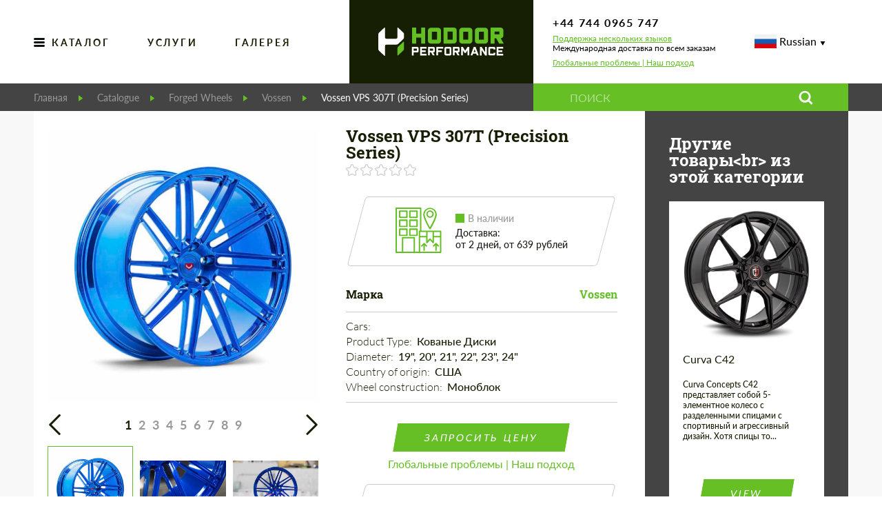

--- FILE ---
content_type: text/html; charset=utf-8
request_url: https://hodoor.ru/product/vps-307t-precision-seriya
body_size: 46826
content:
<!doctype html>
<html data-n-head-ssr lang="ru-ru" data-n-head="%7B%22lang%22:%7B%22ssr%22:%22ru-ru%22%7D%7D">
<head >
    <meta data-n-head="ssr" charset="utf-8"><meta data-n-head="ssr" name="viewport" content="width=device-width, initial-scale=1"><meta data-n-head="ssr" data-hid="SKYPE_TOOLBAR" name="SKYPE_TOOLBAR" content="SKYPE_TOOLBAR_PARSER_COMPATIBLE"><meta data-n-head="ssr" http-equiv="X-UA-Compatible" content="IE=edge,chrome=1"><meta data-n-head="ssr" name="robots" content="noindex, nofollow"><meta data-n-head="ssr" data-hid="og:type" name="og:type" content="website"><meta data-n-head="ssr" data-hid="og:url" name="og:url" content="https://hodoor.ru/product/vps-307t-precision-seriya"><meta data-n-head="ssr" data-hid="og:title" name="og:title" content="Vossen VPS 307T (Precision Series) Купить с доставкой, установкой, доступной ценой и гарантией"><meta data-n-head="ssr" data-hid="description" name="description" content="Vossen VPS 307T (Precision Series) Огромный выбор автомобильных товаров в магазине Hodoor Performance Store. Тысячи товаров! Закажи сейчас со скидкой! Гарантировать. Доставка по всему миру! Безопасная оплата. Установка в 50 странах мира."><meta data-n-head="ssr" data-hid="og:description" name="og:description" content="Vossen VPS 307T (Precision Series) Огромный выбор автомобильных товаров в магазине Hodoor Performance Store. Тысячи товаров! Закажи сейчас со скидкой! Гарантировать. Доставка по всему миру! Безопасная оплата. Установка в 50 странах мира."><title>Vossen VPS 307T (Precision Series) Купить с доставкой, установкой, доступной ценой и гарантией</title><link data-n-head="ssr" rel="icon" type="image/x-icon" href="/favicon.ico"><link data-n-head="ssr" rel="shortcut icon" type="image/x-icon" href="/favicon.ico"><script data-n-head="ssr" async src="//widget.trustpilot.com/bootstrap/v5/tp.widget.bootstrap.min.js" type="text/javascript"></script><link rel="preload" href="/_nuxt/4df1ddd.js" as="script"><link rel="preload" href="/_nuxt/2b4b0be.js" as="script"><link rel="preload" href="/_nuxt/7b30c7b.js" as="script"><link rel="preload" href="/_nuxt/d0e2aae.js" as="script"><link rel="preload" href="/_nuxt/fonts/fontawesome-webfont.674f50d.eot" as="font" type="font/eot" crossorigin><link rel="preload" href="/_nuxt/fonts/fontawesome-webfont.af7ae50.woff2" as="font" type="font/woff2" crossorigin><link rel="preload" href="/_nuxt/fonts/fontawesome-webfont.fee66e7.woff" as="font" type="font/woff" crossorigin><link rel="preload" href="/_nuxt/fonts/fontawesome-webfont.b06871f.ttf" as="font" type="font/ttf" crossorigin><link rel="preload" href="/_nuxt/fonts/RobotoSlab-Light.a2f110f.ttf" as="font" type="font/ttf" crossorigin><link rel="preload" href="/_nuxt/fonts/RobotoSlab-Regular.5868f73.ttf" as="font" type="font/ttf" crossorigin><link rel="preload" href="/_nuxt/fonts/RobotoSlab-Medium.db60934.ttf" as="font" type="font/ttf" crossorigin><link rel="preload" href="/_nuxt/fonts/RobotoSlab-SemiBold.f2b730c.ttf" as="font" type="font/ttf" crossorigin><link rel="preload" href="/_nuxt/fonts/RobotoSlab-Bold.1c21172.ttf" as="font" type="font/ttf" crossorigin><link rel="preload" href="/_nuxt/fonts/Lato-Light.2fe27d9.ttf" as="font" type="font/ttf" crossorigin><link rel="preload" href="/_nuxt/fonts/Lato-Regular.5d14391.ttf" as="font" type="font/ttf" crossorigin><link rel="preload" href="/_nuxt/fonts/Lato-Medium.59efc79.ttf" as="font" type="font/ttf" crossorigin><link rel="preload" href="/_nuxt/fonts/Lato-Semibold.9b24ccc.ttf" as="font" type="font/ttf" crossorigin><link rel="preload" href="/_nuxt/fonts/Lato-Bold.4035399.ttf" as="font" type="font/ttf" crossorigin><link rel="preload" href="/_nuxt/a7687ca.js" as="script"><link rel="preload" href="/_nuxt/be704c6.js" as="script"><link rel="preload" href="/_nuxt/24ac1ad.js" as="script"><link rel="preload" href="/_nuxt/83aae1d.js" as="script"><link rel="preload" href="/_nuxt/c252394.js" as="script"><link rel="preload" href="/_nuxt/14d72a8.js" as="script"><link rel="preload" href="/_nuxt/59b53cf.js" as="script"><style data-vue-ssr-id="4f0dd5a3:0 2ec07acc:0 c4462414:0 0ad3a9df:0 5f3d9879:0 7ca124a2:0 bf9a1dea:0 3c528054:0 449b16b5:0 65415658:0 21dfc8ee:0 36cdd206:0 43d06e0b:0 0ebdaf2c:0 34838198:0 31674d9d:0 d7bbf424:0 532325ab:0 5463bc74:0 7448b599:0 6e31c819:0 3996b06a:0 4ba78386:0 36fb9865:0 0ebfb198:0 2b4364dd:0 6f2aab00:0 406b1402:0 282068d1:0 0d3862c6:0 4d6c686f:0 3b4966fa:0 1c938124:0 d4c90662:0 e2f93c8e:0 47c41b9d:0">.country-select{display:inline-block;position:relative}.country-select *{box-sizing:border-box}.country-select .hide{display:none}.country-select .v-hide{visibility:hidden}.country-select input,.country-select input[type=text]{margin-bottom:0!important;margin-right:0;margin-top:0!important;padding-right:36px;position:relative;z-index:0}.country-select .flag-dropdown{bottom:0;padding:1px;position:absolute;right:0;top:0}.country-select .selected-flag{height:100%;padding:0 0 0 8px;position:relative;width:36px;z-index:1}.country-select .selected-flag .flag{bottom:0;margin:auto;position:absolute;top:0}.country-select .selected-flag .arrow{border-left:3px solid transparent;border-right:3px solid transparent;border-top:4px solid #555;height:0;margin-top:-2px;position:absolute;right:6px;top:50%;width:0}.country-select .selected-flag .arrow.up{border-bottom:4px solid #555;border-top:none}.country-select .country-list{background-color:#fff;border:1px solid #ccc;box-shadow:1px 1px 4px rgba(0,0,0,.2);list-style:none;margin:0 0 0 -1px;max-height:200px;overflow-y:scroll;padding:0;position:absolute;text-align:left;white-space:nowrap;z-index:2}.country-select .country-list .flag{display:inline-block;margin-right:6px;width:20px}@media (max-width:500px){.country-select .country-list{white-space:normal}}.country-select .country-list .divider{border-bottom:1px solid #ccc;margin-bottom:5px;padding-bottom:5px}.country-select .country-list .country{padding:5px 10px}.country-select .country-list .country.highlight{background-color:rgba(0,0,0,.05)}.country-select .country-list .country-name,.country-select .country-list .flag{vertical-align:middle}.country-select.inside input,.country-select.inside input[type=text]{margin-left:0;padding-left:52px;padding-right:6px}.country-select.inside .flag-dropdown{left:0;right:auto}.country-select.inside .selected-flag{width:46px}.country-select.inside .flag-dropdown:hover{cursor:pointer}.country-select.inside .flag-dropdown:hover .selected-flag{background-color:rgba(0,0,0,.05)}.country-select.inside input[disabled]+.flag-dropdown:hover,.country-select.inside input[readonly]+.flag-dropdown:hover{cursor:default}.country-select.inside input[disabled]+.flag-dropdown:hover .selected-flag,.country-select.inside input[readonly]+.flag-dropdown:hover .selected-flag{background-color:transparent}.country-select .flag{background-color:#dbdbdb;background-image:url(/_nuxt/img/flags_country_select.ae33aca.png);background-position:20px 0;background-repeat:no-repeat;box-shadow:0 0 1px 0 #888;height:15px;width:20px}.country-select .flag.be{width:18px}.country-select .flag.ch{width:15px}.country-select .flag.mc{width:19px}.country-select .flag.ne{width:18px}.country-select .flag.np{width:13px}@media only screen and (-webkit-min-device-pixel-ratio:2),only screen and (min-device-pixel-ratio:2),only screen and (min-resolution:192dpi),only screen and (min-resolution:2dppx){.country-select .flag{background-image:url(/_nuxt/img/flags_country_select.ae33aca.png);background-size:5630px 15px}}.country-select .flag.ac{background-position:0 0;height:10px}.country-select .flag.ad{background-position:-22px 0;height:14px}.country-select .flag.ae{background-position:-44px 0;height:10px}.country-select .flag.af{background-position:-66px 0;height:14px}.country-select .flag.ag{background-position:-88px 0;height:14px}.country-select .flag.ai{background-position:-110px 0;height:10px}.country-select .flag.al{background-position:-132px 0;height:15px}.country-select .flag.am{background-position:-154px 0;height:10px}.country-select .flag.ao{background-position:-176px 0;height:14px}.country-select .flag.aq{background-position:-198px 0;height:14px}.country-select .flag.ar{background-position:-220px 0;height:13px}.country-select .flag.as{background-position:-242px 0;height:10px}.country-select .flag.at{background-position:-264px 0;height:14px}.country-select .flag.au{background-position:-286px 0;height:10px}.country-select .flag.aw{background-position:-308px 0;height:14px}.country-select .flag.ax{background-position:-330px 0;height:13px}.country-select .flag.az{background-position:-352px 0;height:10px}.country-select .flag.ba{background-position:-374px 0;height:10px}.country-select .flag.bb{background-position:-396px 0;height:14px}.country-select .flag.bd{background-position:-418px 0;height:12px}.country-select .flag.be{background-position:-440px 0;height:15px}.country-select .flag.bf{background-position:-460px 0;height:14px}.country-select .flag.bg{background-position:-482px 0;height:12px}.country-select .flag.bh{background-position:-504px 0;height:12px}.country-select .flag.bi{background-position:-526px 0;height:12px}.country-select .flag.bj{background-position:-548px 0;height:14px}.country-select .flag.bl{background-position:-570px 0;height:14px}.country-select .flag.bm{background-position:-592px 0;height:10px}.country-select .flag.bn{background-position:-614px 0;height:10px}.country-select .flag.bo{background-position:-636px 0;height:14px}.country-select .flag.bq{background-position:-658px 0;height:14px}.country-select .flag.br{background-position:-680px 0;height:14px}.country-select .flag.bs{background-position:-702px 0;height:10px}.country-select .flag.bt{background-position:-724px 0;height:14px}.country-select .flag.bv{background-position:-746px 0;height:15px}.country-select .flag.bw{background-position:-768px 0;height:14px}.country-select .flag.by{background-position:-790px 0;height:10px}.country-select .flag.bz{background-position:-812px 0;height:14px}.country-select .flag.ca{background-position:-834px 0;height:10px}.country-select .flag.cc{background-position:-856px 0;height:10px}.country-select .flag.cd{background-position:-878px 0;height:15px}.country-select .flag.cf{background-position:-900px 0;height:14px}.country-select .flag.cg{background-position:-922px 0;height:14px}.country-select .flag.ch{background-position:-944px 0;height:15px}.country-select .flag.ci{background-position:-961px 0;height:14px}.country-select .flag.ck{background-position:-983px 0;height:10px}.country-select .flag.cl{background-position:-1005px 0;height:14px}.country-select .flag.cm{background-position:-1027px 0;height:14px}.country-select .flag.cn{background-position:-1049px 0;height:14px}.country-select .flag.co{background-position:-1071px 0;height:14px}.country-select .flag.cp{background-position:-1093px 0;height:14px}.country-select .flag.cr{background-position:-1115px 0;height:12px}.country-select .flag.cu{background-position:-1137px 0;height:10px}.country-select .flag.cv{background-position:-1159px 0;height:12px}.country-select .flag.cw{background-position:-1181px 0;height:14px}.country-select .flag.cx{background-position:-1203px 0;height:10px}.country-select .flag.cy{background-position:-1225px 0;height:13px}.country-select .flag.cz{background-position:-1247px 0;height:14px}.country-select .flag.de{background-position:-1269px 0;height:12px}.country-select .flag.dg{background-position:-1291px 0;height:10px}.country-select .flag.dj{background-position:-1313px 0;height:14px}.country-select .flag.dk{background-position:-1335px 0;height:15px}.country-select .flag.dm{background-position:-1357px 0;height:10px}.country-select .flag.do{background-position:-1379px 0;height:13px}.country-select .flag.dz{background-position:-1401px 0;height:14px}.country-select .flag.ea{background-position:-1423px 0;height:14px}.country-select .flag.ec{background-position:-1445px 0;height:14px}.country-select .flag.ee{background-position:-1467px 0;height:13px}.country-select .flag.eg{background-position:-1489px 0;height:14px}.country-select .flag.eh{background-position:-1511px 0;height:10px}.country-select .flag.er{background-position:-1533px 0;height:10px}.country-select .flag.es{background-position:-1555px 0;height:14px}.country-select .flag.et{background-position:-1577px 0;height:10px}.country-select .flag.eu{background-position:-1599px 0;height:14px}.country-select .flag.fi{background-position:-1621px 0;height:12px}.country-select .flag.fj{background-position:-1643px 0;height:10px}.country-select .flag.fk{background-position:-1665px 0;height:10px}.country-select .flag.fm{background-position:-1687px 0;height:11px}.country-select .flag.fo{background-position:-1709px 0;height:15px}.country-select .flag.fr{background-position:-1731px 0;height:14px}.country-select .flag.ga{background-position:-1753px 0;height:15px}.country-select .flag.gb{background-position:-1775px 0;height:10px}.country-select .flag.gd{background-position:-1797px 0;height:12px}.country-select .flag.ge{background-position:-1819px 0;height:14px}.country-select .flag.gf{background-position:-1841px 0;height:14px}.country-select .flag.gg{background-position:-1863px 0;height:14px}.country-select .flag.gh{background-position:-1885px 0;height:14px}.country-select .flag.gi{background-position:-1907px 0;height:10px}.country-select .flag.gl{background-position:-1929px 0;height:14px}.country-select .flag.gm{background-position:-1951px 0;height:14px}.country-select .flag.gn{background-position:-1973px 0;height:14px}.country-select .flag.gp{background-position:-1995px 0;height:14px}.country-select .flag.gq{background-position:-2017px 0;height:14px}.country-select .flag.gr{background-position:-2039px 0;height:14px}.country-select .flag.gs{background-position:-2061px 0;height:10px}.country-select .flag.gt{background-position:-2083px 0;height:13px}.country-select .flag.gu{background-position:-2105px 0;height:11px}.country-select .flag.gw{background-position:-2127px 0;height:10px}.country-select .flag.gy{background-position:-2149px 0;height:12px}.country-select .flag.hk{background-position:-2171px 0;height:14px}.country-select .flag.hm{background-position:-2193px 0;height:10px}.country-select .flag.hn{background-position:-2215px 0;height:10px}.country-select .flag.hr{background-position:-2237px 0;height:10px}.country-select .flag.ht{background-position:-2259px 0;height:12px}.country-select .flag.hu{background-position:-2281px 0;height:10px}.country-select .flag.ic{background-position:-2303px 0;height:14px}.country-select .flag.id{background-position:-2325px 0;height:14px}.country-select .flag.ie{background-position:-2347px 0;height:10px}.country-select .flag.il{background-position:-2369px 0;height:15px}.country-select .flag.im{background-position:-2391px 0;height:10px}.country-select .flag.in{background-position:-2413px 0;height:14px}.country-select .flag.io{background-position:-2435px 0;height:10px}.country-select .flag.iq{background-position:-2457px 0;height:14px}.country-select .flag.ir{background-position:-2479px 0;height:12px}.country-select .flag.is{background-position:-2501px 0;height:15px}.country-select .flag.it{background-position:-2523px 0;height:14px}.country-select .flag.je{background-position:-2545px 0;height:12px}.country-select .flag.jm{background-position:-2567px 0;height:10px}.country-select .flag.jo{background-position:-2589px 0;height:10px}.country-select .flag.jp{background-position:-2611px 0;height:14px}.country-select .flag.ke{background-position:-2633px 0;height:14px}.country-select .flag.kg{background-position:-2655px 0;height:12px}.country-select .flag.kh{background-position:-2677px 0;height:13px}.country-select .flag.ki{background-position:-2699px 0;height:10px}.country-select .flag.km{background-position:-2721px 0;height:12px}.country-select .flag.kn{background-position:-2743px 0;height:14px}.country-select .flag.kp{background-position:-2765px 0;height:10px}.country-select .flag.kr{background-position:-2787px 0;height:14px}.country-select .flag.kw{background-position:-2809px 0;height:10px}.country-select .flag.ky{background-position:-2831px 0;height:10px}.country-select .flag.kz{background-position:-2853px 0;height:10px}.country-select .flag.la{background-position:-2875px 0;height:14px}.country-select .flag.lb{background-position:-2897px 0;height:14px}.country-select .flag.lc{background-position:-2919px 0;height:10px}.country-select .flag.li{background-position:-2941px 0;height:12px}.country-select .flag.lk{background-position:-2963px 0;height:10px}.country-select .flag.lr{background-position:-2985px 0;height:11px}.country-select .flag.ls{background-position:-3007px 0;height:14px}.country-select .flag.lt{background-position:-3029px 0;height:12px}.country-select .flag.lu{background-position:-3051px 0;height:12px}.country-select .flag.lv{background-position:-3073px 0;height:10px}.country-select .flag.ly{background-position:-3095px 0;height:10px}.country-select .flag.ma{background-position:-3117px 0;height:14px}.country-select .flag.mc{background-position:-3139px 0;height:15px}.country-select .flag.md{background-position:-3160px 0;height:10px}.country-select .flag.me{background-position:-3182px 0;height:10px}.country-select .flag.mf{background-position:-3204px 0;height:14px}.country-select .flag.mg{background-position:-3226px 0;height:14px}.country-select .flag.mh{background-position:-3248px 0;height:11px}.country-select .flag.mk{background-position:-3270px 0;height:10px}.country-select .flag.ml{background-position:-3292px 0;height:14px}.country-select .flag.mm{background-position:-3314px 0;height:14px}.country-select .flag.mn{background-position:-3336px 0;height:10px}.country-select .flag.mo{background-position:-3358px 0;height:14px}.country-select .flag.mp{background-position:-3380px 0;height:10px}.country-select .flag.mq{background-position:-3402px 0;height:14px}.country-select .flag.mr{background-position:-3424px 0;height:14px}.country-select .flag.ms{background-position:-3446px 0;height:10px}.country-select .flag.mt{background-position:-3468px 0;height:14px}.country-select .flag.mu{background-position:-3490px 0;height:14px}.country-select .flag.mv{background-position:-3512px 0;height:14px}.country-select .flag.mw{background-position:-3534px 0;height:14px}.country-select .flag.mx{background-position:-3556px 0;height:12px}.country-select .flag.my{background-position:-3578px 0;height:10px}.country-select .flag.mz{background-position:-3600px 0;height:14px}.country-select .flag.na{background-position:-3622px 0;height:14px}.country-select .flag.nc{background-position:-3644px 0;height:10px}.country-select .flag.ne{background-position:-3666px 0;height:15px}.country-select .flag.nf{background-position:-3686px 0;height:10px}.country-select .flag.ng{background-position:-3708px 0;height:10px}.country-select .flag.ni{background-position:-3730px 0;height:12px}.country-select .flag.nl{background-position:-3752px 0;height:14px}.country-select .flag.no{background-position:-3774px 0;height:15px}.country-select .flag.np{background-color:transparent;background-position:-3796px 0;height:15px}.country-select .flag.nr{background-position:-3811px 0;height:10px}.country-select .flag.nu{background-position:-3833px 0;height:10px}.country-select .flag.nz{background-position:-3855px 0;height:10px}.country-select .flag.om{background-position:-3877px 0;height:10px}.country-select .flag.pa{background-position:-3899px 0;height:14px}.country-select .flag.pe{background-position:-3921px 0;height:14px}.country-select .flag.pf{background-position:-3943px 0;height:14px}.country-select .flag.pg{background-position:-3965px 0;height:15px}.country-select .flag.ph{background-position:-3987px 0;height:10px}.country-select .flag.pk{background-position:-4009px 0;height:14px}.country-select .flag.pl{background-position:-4031px 0;height:13px}.country-select .flag.pm{background-position:-4053px 0;height:14px}.country-select .flag.pn{background-position:-4075px 0;height:10px}.country-select .flag.pr{background-position:-4097px 0;height:14px}.country-select .flag.ps{background-position:-4119px 0;height:10px}.country-select .flag.pt{background-position:-4141px 0;height:14px}.country-select .flag.pw{background-position:-4163px 0;height:13px}.country-select .flag.py{background-position:-4185px 0;height:11px}.country-select .flag.qa{background-position:-4207px 0;height:8px}.country-select .flag.re{background-position:-4229px 0;height:14px}.country-select .flag.ro{background-position:-4251px 0;height:14px}.country-select .flag.rs{background-position:-4273px 0;height:14px}.country-select .flag.ru{background-position:-4295px 0;height:14px}.country-select .flag.rw{background-position:-4317px 0;height:14px}.country-select .flag.sa{background-position:-4339px 0;height:14px}.country-select .flag.sb{background-position:-4361px 0;height:10px}.country-select .flag.sc{background-position:-4383px 0;height:10px}.country-select .flag.sd{background-position:-4405px 0;height:10px}.country-select .flag.se{background-position:-4427px 0;height:13px}.country-select .flag.sg{background-position:-4449px 0;height:14px}.country-select .flag.sh{background-position:-4471px 0;height:10px}.country-select .flag.si{background-position:-4493px 0;height:10px}.country-select .flag.sj{background-position:-4515px 0;height:15px}.country-select .flag.sk{background-position:-4537px 0;height:14px}.country-select .flag.sl{background-position:-4559px 0;height:14px}.country-select .flag.sm{background-position:-4581px 0;height:15px}.country-select .flag.sn{background-position:-4603px 0;height:14px}.country-select .flag.so{background-position:-4625px 0;height:14px}.country-select .flag.sr{background-position:-4647px 0;height:14px}.country-select .flag.ss{background-position:-4669px 0;height:10px}.country-select .flag.st{background-position:-4691px 0;height:10px}.country-select .flag.sv{background-position:-4713px 0;height:12px}.country-select .flag.sx{background-position:-4735px 0;height:14px}.country-select .flag.sy{background-position:-4757px 0;height:14px}.country-select .flag.sz{background-position:-4779px 0;height:14px}.country-select .flag.ta{background-position:-4801px 0;height:10px}.country-select .flag.tc{background-position:-4823px 0;height:10px}.country-select .flag.td{background-position:-4845px 0;height:14px}.country-select .flag.tf{background-position:-4867px 0;height:14px}.country-select .flag.tg{background-position:-4889px 0;height:13px}.country-select .flag.th{background-position:-4911px 0;height:14px}.country-select .flag.tj{background-position:-4933px 0;height:10px}.country-select .flag.tk{background-position:-4955px 0;height:10px}.country-select .flag.tl{background-position:-4977px 0;height:10px}.country-select .flag.tm{background-position:-4999px 0;height:14px}.country-select .flag.tn{background-position:-5021px 0;height:14px}.country-select .flag.to{background-position:-5043px 0;height:10px}.country-select .flag.tr{background-position:-5065px 0;height:14px}.country-select .flag.tt{background-position:-5087px 0;height:12px}.country-select .flag.tv{background-position:-5109px 0;height:10px}.country-select .flag.tw{background-position:-5131px 0;height:14px}.country-select .flag.tz{background-position:-5153px 0;height:14px}.country-select .flag.ua{background-position:-5175px 0;height:14px}.country-select .flag.ug{background-position:-5197px 0;height:14px}.country-select .flag.um{background-position:-5219px 0;height:11px}.country-select .flag.us{background-position:-5241px 0;height:11px}.country-select .flag.uy{background-position:-5263px 0;height:14px}.country-select .flag.uz{background-position:-5285px 0;height:10px}.country-select .flag.va{background-position:-5307px 0;height:15px;width:15px}.country-select .flag.vc{background-position:-5324px 0;height:14px}.country-select .flag.ve{background-position:-5346px 0;height:14px}.country-select .flag.vg{background-position:-5368px 0;height:10px}.country-select .flag.vi{background-position:-5390px 0;height:14px}.country-select .flag.vn{background-position:-5412px 0;height:14px}.country-select .flag.vu{background-position:-5434px 0;height:12px}.country-select .flag.wf{background-position:-5456px 0;height:14px}.country-select .flag.ws{background-position:-5478px 0;height:10px}.country-select .flag.xk{background-position:-5500px 0;height:15px}.country-select .flag.ye{background-position:-5522px 0;height:14px}.country-select .flag.yt{background-position:-5544px 0;height:14px}.country-select .flag.za{background-position:-5566px 0;height:14px}.country-select .flag.zm{background-position:-5588px 0;height:14px}.country-select .flag.zw{background-position:-5610px 0;height:10px}.country-select{width:100%}body.compensate-for-scrollbar{overflow:hidden}.fancybox-active{height:auto}.fancybox-is-hidden{left:-9999px;margin:0;position:absolute!important;top:-9999px;visibility:hidden}.fancybox-container{-webkit-backface-visibility:hidden;height:100%;left:0;outline:none;position:fixed;-webkit-tap-highlight-color:transparent;top:0;touch-action:manipulation;transform:translateZ(0);width:100%;z-index:99992}.fancybox-container *{box-sizing:border-box}.fancybox-bg,.fancybox-inner,.fancybox-outer,.fancybox-stage{bottom:0;left:0;position:absolute;right:0;top:0}.fancybox-outer{-webkit-overflow-scrolling:touch;overflow-y:auto}.fancybox-bg{background:#1e1e1e;opacity:0;transition-duration:inherit;transition-property:opacity;transition-timing-function:cubic-bezier(.47,0,.74,.71)}.fancybox-is-open .fancybox-bg{opacity:.9;transition-timing-function:cubic-bezier(.22,.61,.36,1)}.fancybox-caption,.fancybox-infobar,.fancybox-navigation .fancybox-button,.fancybox-toolbar{direction:ltr;opacity:0;position:absolute;transition:opacity .25s ease,visibility 0s ease .25s;visibility:hidden;z-index:99997}.fancybox-show-caption .fancybox-caption,.fancybox-show-infobar .fancybox-infobar,.fancybox-show-nav .fancybox-navigation .fancybox-button,.fancybox-show-toolbar .fancybox-toolbar{opacity:1;transition:opacity .25s ease 0s,visibility 0s ease 0s;visibility:visible}.fancybox-infobar{color:#ccc;font-size:13px;-webkit-font-smoothing:subpixel-antialiased;height:44px;left:0;line-height:44px;min-width:44px;mix-blend-mode:difference;padding:0 10px;pointer-events:none;top:0;-webkit-touch-callout:none;-webkit-user-select:none;-moz-user-select:none;user-select:none}.fancybox-toolbar{right:0;top:0}.fancybox-stage{direction:ltr;overflow:visible;transform:translateZ(0);z-index:99994}.fancybox-is-open .fancybox-stage{overflow:hidden}.fancybox-slide{-webkit-backface-visibility:hidden;display:none;height:100%;left:0;outline:none;overflow:auto;-webkit-overflow-scrolling:touch;padding:44px;position:absolute;text-align:center;top:0;transition-property:transform,opacity;white-space:normal;width:100%;z-index:99994}.fancybox-slide:before{content:"";display:inline-block;font-size:0;height:100%;vertical-align:middle;width:0}.fancybox-is-sliding .fancybox-slide,.fancybox-slide--current,.fancybox-slide--next,.fancybox-slide--previous{display:block}.fancybox-slide--image{overflow:hidden;padding:44px 0}.fancybox-slide--image:before{display:none}.fancybox-slide--html{padding:6px}.fancybox-content{background:#fff;display:inline-block;margin:0;max-width:100%;overflow:auto;-webkit-overflow-scrolling:touch;padding:44px;position:relative;text-align:left;vertical-align:middle}.fancybox-slide--image .fancybox-content{animation-timing-function:cubic-bezier(.5,0,.14,1);-webkit-backface-visibility:hidden;background:transparent;background-repeat:no-repeat;background-size:100% 100%;left:0;max-width:none;overflow:visible;padding:0;position:absolute;top:0;transform-origin:top left;transition-property:transform,opacity;-webkit-user-select:none;-moz-user-select:none;user-select:none;z-index:99995}.fancybox-can-zoomOut .fancybox-content{cursor:zoom-out}.fancybox-can-zoomIn .fancybox-content{cursor:zoom-in}.fancybox-can-pan .fancybox-content,.fancybox-can-swipe .fancybox-content{cursor:grab}.fancybox-is-grabbing .fancybox-content{cursor:grabbing}.fancybox-container [data-selectable=true]{cursor:text}.fancybox-image,.fancybox-spaceball{background:transparent;border:0;height:100%;left:0;margin:0;max-height:none;max-width:none;padding:0;position:absolute;top:0;-webkit-user-select:none;-moz-user-select:none;user-select:none;width:100%}.fancybox-spaceball{z-index:1}.fancybox-slide--iframe .fancybox-content,.fancybox-slide--map .fancybox-content,.fancybox-slide--pdf .fancybox-content,.fancybox-slide--video .fancybox-content{height:100%;overflow:visible;padding:0;width:100%}.fancybox-slide--video .fancybox-content{background:#000}.fancybox-slide--map .fancybox-content{background:#e5e3df}.fancybox-slide--iframe .fancybox-content{background:#fff}.fancybox-iframe,.fancybox-video{background:transparent;border:0;display:block;height:100%;margin:0;overflow:hidden;padding:0;width:100%}.fancybox-iframe{left:0;position:absolute;top:0}.fancybox-error{background:#fff;cursor:default;max-width:400px;padding:40px;width:100%}.fancybox-error p{color:#444;font-size:16px;line-height:20px;margin:0;padding:0}.fancybox-button{background:rgba(30,30,30,.6);border:0;border-radius:0;box-shadow:none;cursor:pointer;display:inline-block;height:44px;margin:0;padding:10px;position:relative;transition:color .2s;vertical-align:top;visibility:inherit;width:44px}.fancybox-button,.fancybox-button:link,.fancybox-button:visited{color:#ccc}.fancybox-button:hover{color:#fff}.fancybox-button:focus{outline:none}.fancybox-button.fancybox-focus{outline:1px dotted}.fancybox-button[disabled],.fancybox-button[disabled]:hover{color:#888;cursor:default;outline:none}.fancybox-button div{height:100%}.fancybox-button svg{display:block;height:100%;overflow:visible;position:relative;width:100%}.fancybox-button svg path{fill:currentColor;stroke-width:0}.fancybox-button--fsenter svg:nth-child(2),.fancybox-button--fsexit svg:first-child,.fancybox-button--pause svg:first-child,.fancybox-button--play svg:nth-child(2){display:none}.fancybox-progress{background:#ff5268;height:2px;left:0;position:absolute;right:0;top:0;transform:scaleX(0);transform-origin:0;transition-property:transform;transition-timing-function:linear;z-index:99998}.fancybox-close-small{background:transparent;border:0;border-radius:0;color:#ccc;cursor:pointer;opacity:.8;padding:8px;position:absolute;right:-12px;top:-44px;z-index:401}.fancybox-close-small:hover{color:#fff;opacity:1}.fancybox-slide--html .fancybox-close-small{color:currentColor;padding:10px;right:0;top:0}.fancybox-slide--image.fancybox-is-scaling .fancybox-content{overflow:hidden}.fancybox-is-scaling .fancybox-close-small,.fancybox-is-zoomable.fancybox-can-pan .fancybox-close-small{display:none}.fancybox-navigation .fancybox-button{background-clip:content-box;height:100px;opacity:0;position:absolute;top:calc(50% - 50px);width:70px}.fancybox-navigation .fancybox-button div{padding:7px}.fancybox-navigation .fancybox-button--arrow_left{left:0;left:env(safe-area-inset-left);padding:31px 26px 31px 6px}.fancybox-navigation .fancybox-button--arrow_right{padding:31px 6px 31px 26px;right:0;right:env(safe-area-inset-right)}.fancybox-caption{background:linear-gradient(0deg,rgba(0,0,0,.85),rgba(0,0,0,.3) 50%,rgba(0,0,0,.15) 65%,rgba(0,0,0,.075) 75.5%,rgba(0,0,0,.037) 82.85%,rgba(0,0,0,.019) 88%,transparent);bottom:0;color:#eee;font-size:14px;font-weight:400;left:0;line-height:1.5;padding:75px 44px 25px;pointer-events:none;right:0;text-align:center;z-index:99996}@supports (padding:max(0px)){.fancybox-caption{padding:75px max(44px,env(safe-area-inset-right)) max(25px,env(safe-area-inset-bottom)) max(44px,env(safe-area-inset-left))}}.fancybox-caption--separate{margin-top:-50px}.fancybox-caption__body{max-height:50vh;overflow:auto;pointer-events:all}.fancybox-caption a,.fancybox-caption a:link,.fancybox-caption a:visited{color:#ccc;-webkit-text-decoration:none;text-decoration:none}.fancybox-caption a:hover{color:#fff;-webkit-text-decoration:underline;text-decoration:underline}.fancybox-loading{animation:a 1s linear infinite;background:transparent;border:4px solid;border-color:#888 #888 #fff;border-radius:50%;height:50px;left:50%;margin:-25px 0 0 -25px;opacity:.7;padding:0;position:absolute;top:50%;width:50px;z-index:99999}@keyframes a{to{transform:rotate(1turn)}}.fancybox-animated{transition-timing-function:cubic-bezier(0,0,.25,1)}.fancybox-fx-slide.fancybox-slide--previous{opacity:0;transform:translate3d(-100%,0,0)}.fancybox-fx-slide.fancybox-slide--next{opacity:0;transform:translate3d(100%,0,0)}.fancybox-fx-slide.fancybox-slide--current{opacity:1;transform:translateZ(0)}.fancybox-fx-fade.fancybox-slide--next,.fancybox-fx-fade.fancybox-slide--previous{opacity:0;transition-timing-function:cubic-bezier(.19,1,.22,1)}.fancybox-fx-fade.fancybox-slide--current{opacity:1}.fancybox-fx-zoom-in-out.fancybox-slide--previous{opacity:0;transform:scale3d(1.5,1.5,1.5)}.fancybox-fx-zoom-in-out.fancybox-slide--next{opacity:0;transform:scale3d(.5,.5,.5)}.fancybox-fx-zoom-in-out.fancybox-slide--current{opacity:1;transform:scaleX(1)}.fancybox-fx-rotate.fancybox-slide--previous{opacity:0;transform:rotate(-1turn)}.fancybox-fx-rotate.fancybox-slide--next{opacity:0;transform:rotate(1turn)}.fancybox-fx-rotate.fancybox-slide--current{opacity:1;transform:rotate(0deg)}.fancybox-fx-circular.fancybox-slide--previous{opacity:0;transform:scale3d(0,0,0) translate3d(-100%,0,0)}.fancybox-fx-circular.fancybox-slide--next{opacity:0;transform:scale3d(0,0,0) translate3d(100%,0,0)}.fancybox-fx-circular.fancybox-slide--current{opacity:1;transform:scaleX(1) translateZ(0)}.fancybox-fx-tube.fancybox-slide--previous{transform:translate3d(-100%,0,0) scale(.1) skew(-10deg)}.fancybox-fx-tube.fancybox-slide--next{transform:translate3d(100%,0,0) scale(.1) skew(10deg)}.fancybox-fx-tube.fancybox-slide--current{transform:translateZ(0) scale(1)}@media (max-height:576px){.fancybox-slide{padding-left:6px;padding-right:6px}.fancybox-slide--image{padding:6px 0}.fancybox-close-small{right:-6px}.fancybox-slide--image .fancybox-close-small{background:#4e4e4e;color:#f2f4f6;height:36px;opacity:1;padding:6px;right:0;top:0;width:36px}.fancybox-caption{padding-left:12px;padding-right:12px}@supports (padding:max(0px)){.fancybox-caption{padding-left:max(12px,env(safe-area-inset-left));padding-right:max(12px,env(safe-area-inset-right))}}}.fancybox-share{background:#f4f4f4;border-radius:3px;max-width:90%;padding:30px;text-align:center}.fancybox-share h1{color:#222;font-size:35px;font-weight:700;margin:0 0 20px}.fancybox-share p{margin:0;padding:0}.fancybox-share__button{border:0;border-radius:3px;display:inline-block;font-size:14px;font-weight:700;line-height:40px;margin:0 5px 10px;min-width:130px;padding:0 15px;-webkit-text-decoration:none;text-decoration:none;transition:all .2s;-webkit-user-select:none;-moz-user-select:none;user-select:none;white-space:nowrap}.fancybox-share__button:link,.fancybox-share__button:visited{color:#fff}.fancybox-share__button:hover{-webkit-text-decoration:none;text-decoration:none}.fancybox-share__button--fb{background:#3b5998}.fancybox-share__button--fb:hover{background:#344e86}.fancybox-share__button--pt{background:#bd081d}.fancybox-share__button--pt:hover{background:#aa0719}.fancybox-share__button--tw{background:#1da1f2}.fancybox-share__button--tw:hover{background:#0d95e8}.fancybox-share__button svg{height:25px;margin-right:7px;position:relative;top:-1px;vertical-align:middle;width:25px}.fancybox-share__button svg path{fill:#fff}.fancybox-share__input{background:transparent;border:0;border-bottom:1px solid #d7d7d7;border-radius:0;color:#5d5b5b;font-size:14px;margin:10px 0 0;outline:none;padding:10px 15px;width:100%}.fancybox-thumbs{background:#ddd;bottom:0;display:none;margin:0;-webkit-overflow-scrolling:touch;-ms-overflow-style:-ms-autohiding-scrollbar;padding:2px 2px 4px;position:absolute;right:0;-webkit-tap-highlight-color:rgba(0,0,0,0);top:0;width:212px;z-index:99995}.fancybox-thumbs-x{overflow-x:auto;overflow-y:hidden}.fancybox-show-thumbs .fancybox-thumbs{display:block}.fancybox-show-thumbs .fancybox-inner{right:212px}.fancybox-thumbs__list{font-size:0;height:100%;list-style:none;margin:0;overflow-x:hidden;overflow-y:auto;padding:0;position:absolute;position:relative;white-space:nowrap;width:100%}.fancybox-thumbs-x .fancybox-thumbs__list{overflow:hidden}.fancybox-thumbs-y .fancybox-thumbs__list::-webkit-scrollbar{width:7px}.fancybox-thumbs-y .fancybox-thumbs__list::-webkit-scrollbar-track{background:#fff;border-radius:10px;box-shadow:inset 0 0 6px rgba(0,0,0,.3)}.fancybox-thumbs-y .fancybox-thumbs__list::-webkit-scrollbar-thumb{background:#2a2a2a;border-radius:10px}.fancybox-thumbs__list a{backface-visibility:hidden;background-color:rgba(0,0,0,.1);background-position:50%;background-repeat:no-repeat;background-size:cover;cursor:pointer;float:left;height:75px;margin:2px;max-height:calc(100% - 8px);max-width:calc(50% - 4px);outline:none;overflow:hidden;padding:0;position:relative;-webkit-tap-highlight-color:transparent;width:100px}.fancybox-thumbs__list a:before{border:6px solid #ff5268;bottom:0;content:"";left:0;opacity:0;position:absolute;right:0;top:0;transition:all .2s cubic-bezier(.25,.46,.45,.94);z-index:99991}.fancybox-thumbs__list a:focus:before{opacity:.5}.fancybox-thumbs__list a.fancybox-thumbs-active:before{opacity:1}@media (max-width:576px){.fancybox-thumbs{width:110px}.fancybox-show-thumbs .fancybox-inner{right:110px}.fancybox-thumbs__list a{max-width:calc(100% - 10px)}}/*!
 *  Font Awesome 4.7.0 by @davegandy - http://fontawesome.io - @fontawesome
 *  License - http://fontawesome.io/license (Font: SIL OFL 1.1, CSS: MIT License)
 */@font-face{font-family:"FontAwesome";font-style:normal;font-weight:400;src:url(/_nuxt/fonts/fontawesome-webfont.674f50d.eot);src:url(/_nuxt/fonts/fontawesome-webfont.674f50d.eot?#iefix&v=4.7.0) format("embedded-opentype"),url(/_nuxt/fonts/fontawesome-webfont.af7ae50.woff2) format("woff2"),url(/_nuxt/fonts/fontawesome-webfont.fee66e7.woff) format("woff"),url(/_nuxt/fonts/fontawesome-webfont.b06871f.ttf) format("truetype")}.fa{display:inline-block;font:normal normal normal 14px/1 FontAwesome;font-size:inherit;text-rendering:auto;-webkit-font-smoothing:antialiased;-moz-osx-font-smoothing:grayscale}.fa-lg{font-size:1.33333333em;line-height:.75em;vertical-align:-15%}.fa-2x{font-size:2em}.fa-3x{font-size:3em}.fa-4x{font-size:4em}.fa-5x{font-size:5em}.fa-fw{text-align:center;width:1.28571429em}.fa-ul{list-style-type:none;margin-left:2.14285714em;padding-left:0}.fa-ul>li{position:relative}.fa-li{left:-2.14285714em;position:absolute;text-align:center;top:.14285714em;width:2.14285714em}.fa-li.fa-lg{left:-1.85714286em}.fa-border{border:.08em solid #eee;border-radius:.1em;padding:.2em .25em .15em}.fa-pull-left{float:left}.fa-pull-right{float:right}.fa.fa-pull-left{margin-right:.3em}.fa.fa-pull-right{margin-left:.3em}.pull-right{float:right}.pull-left{float:left}.fa.pull-left{margin-right:.3em}.fa.pull-right{margin-left:.3em}.fa-spin{animation:fa-spin 2s linear infinite}.fa-pulse{animation:fa-spin 1s steps(8) infinite}@keyframes fa-spin{0%{transform:rotate(0deg)}to{transform:rotate(359deg)}}.fa-rotate-90{-ms-filter:"progid:DXImageTransform.Microsoft.BasicImage(rotation=1)";transform:rotate(90deg)}.fa-rotate-180{-ms-filter:"progid:DXImageTransform.Microsoft.BasicImage(rotation=2)";transform:rotate(180deg)}.fa-rotate-270{-ms-filter:"progid:DXImageTransform.Microsoft.BasicImage(rotation=3)";transform:rotate(270deg)}.fa-flip-horizontal{-ms-filter:"progid:DXImageTransform.Microsoft.BasicImage(rotation=0, mirror=1)";transform:scaleX(-1)}.fa-flip-vertical{-ms-filter:"progid:DXImageTransform.Microsoft.BasicImage(rotation=2, mirror=1)";transform:scaleY(-1)}:root .fa-flip-horizontal,:root .fa-flip-vertical,:root .fa-rotate-180,:root .fa-rotate-270,:root .fa-rotate-90{filter:none}.fa-stack{display:inline-block;height:2em;line-height:2em;position:relative;vertical-align:middle;width:2em}.fa-stack-1x,.fa-stack-2x{left:0;position:absolute;text-align:center;width:100%}.fa-stack-1x{line-height:inherit}.fa-stack-2x{font-size:2em}.fa-inverse{color:#fff}.fa-glass:before{content:"\f000"}.fa-music:before{content:"\f001"}.fa-search:before{content:"\f002"}.fa-envelope-o:before{content:"\f003"}.fa-heart:before{content:"\f004"}.fa-star:before{content:"\f005"}.fa-star-o:before{content:"\f006"}.fa-user:before{content:"\f007"}.fa-film:before{content:"\f008"}.fa-th-large:before{content:"\f009"}.fa-th:before{content:"\f00a"}.fa-th-list:before{content:"\f00b"}.fa-check:before{content:"\f00c"}.fa-close:before,.fa-remove:before,.fa-times:before{content:"\f00d"}.fa-search-plus:before{content:"\f00e"}.fa-search-minus:before{content:"\f010"}.fa-power-off:before{content:"\f011"}.fa-signal:before{content:"\f012"}.fa-cog:before,.fa-gear:before{content:"\f013"}.fa-trash-o:before{content:"\f014"}.fa-home:before{content:"\f015"}.fa-file-o:before{content:"\f016"}.fa-clock-o:before{content:"\f017"}.fa-road:before{content:"\f018"}.fa-download:before{content:"\f019"}.fa-arrow-circle-o-down:before{content:"\f01a"}.fa-arrow-circle-o-up:before{content:"\f01b"}.fa-inbox:before{content:"\f01c"}.fa-play-circle-o:before{content:"\f01d"}.fa-repeat:before,.fa-rotate-right:before{content:"\f01e"}.fa-refresh:before{content:"\f021"}.fa-list-alt:before{content:"\f022"}.fa-lock:before{content:"\f023"}.fa-flag:before{content:"\f024"}.fa-headphones:before{content:"\f025"}.fa-volume-off:before{content:"\f026"}.fa-volume-down:before{content:"\f027"}.fa-volume-up:before{content:"\f028"}.fa-qrcode:before{content:"\f029"}.fa-barcode:before{content:"\f02a"}.fa-tag:before{content:"\f02b"}.fa-tags:before{content:"\f02c"}.fa-book:before{content:"\f02d"}.fa-bookmark:before{content:"\f02e"}.fa-print:before{content:"\f02f"}.fa-camera:before{content:"\f030"}.fa-font:before{content:"\f031"}.fa-bold:before{content:"\f032"}.fa-italic:before{content:"\f033"}.fa-text-height:before{content:"\f034"}.fa-text-width:before{content:"\f035"}.fa-align-left:before{content:"\f036"}.fa-align-center:before{content:"\f037"}.fa-align-right:before{content:"\f038"}.fa-align-justify:before{content:"\f039"}.fa-list:before{content:"\f03a"}.fa-dedent:before,.fa-outdent:before{content:"\f03b"}.fa-indent:before{content:"\f03c"}.fa-video-camera:before{content:"\f03d"}.fa-image:before,.fa-photo:before,.fa-picture-o:before{content:"\f03e"}.fa-pencil:before{content:"\f040"}.fa-map-marker:before{content:"\f041"}.fa-adjust:before{content:"\f042"}.fa-tint:before{content:"\f043"}.fa-edit:before,.fa-pencil-square-o:before{content:"\f044"}.fa-share-square-o:before{content:"\f045"}.fa-check-square-o:before{content:"\f046"}.fa-arrows:before{content:"\f047"}.fa-step-backward:before{content:"\f048"}.fa-fast-backward:before{content:"\f049"}.fa-backward:before{content:"\f04a"}.fa-play:before{content:"\f04b"}.fa-pause:before{content:"\f04c"}.fa-stop:before{content:"\f04d"}.fa-forward:before{content:"\f04e"}.fa-fast-forward:before{content:"\f050"}.fa-step-forward:before{content:"\f051"}.fa-eject:before{content:"\f052"}.fa-chevron-left:before{content:"\f053"}.fa-chevron-right:before{content:"\f054"}.fa-plus-circle:before{content:"\f055"}.fa-minus-circle:before{content:"\f056"}.fa-times-circle:before{content:"\f057"}.fa-check-circle:before{content:"\f058"}.fa-question-circle:before{content:"\f059"}.fa-info-circle:before{content:"\f05a"}.fa-crosshairs:before{content:"\f05b"}.fa-times-circle-o:before{content:"\f05c"}.fa-check-circle-o:before{content:"\f05d"}.fa-ban:before{content:"\f05e"}.fa-arrow-left:before{content:"\f060"}.fa-arrow-right:before{content:"\f061"}.fa-arrow-up:before{content:"\f062"}.fa-arrow-down:before{content:"\f063"}.fa-mail-forward:before,.fa-share:before{content:"\f064"}.fa-expand:before{content:"\f065"}.fa-compress:before{content:"\f066"}.fa-plus:before{content:"\f067"}.fa-minus:before{content:"\f068"}.fa-asterisk:before{content:"\f069"}.fa-exclamation-circle:before{content:"\f06a"}.fa-gift:before{content:"\f06b"}.fa-leaf:before{content:"\f06c"}.fa-fire:before{content:"\f06d"}.fa-eye:before{content:"\f06e"}.fa-eye-slash:before{content:"\f070"}.fa-exclamation-triangle:before,.fa-warning:before{content:"\f071"}.fa-plane:before{content:"\f072"}.fa-calendar:before{content:"\f073"}.fa-random:before{content:"\f074"}.fa-comment:before{content:"\f075"}.fa-magnet:before{content:"\f076"}.fa-chevron-up:before{content:"\f077"}.fa-chevron-down:before{content:"\f078"}.fa-retweet:before{content:"\f079"}.fa-shopping-cart:before{content:"\f07a"}.fa-folder:before{content:"\f07b"}.fa-folder-open:before{content:"\f07c"}.fa-arrows-v:before{content:"\f07d"}.fa-arrows-h:before{content:"\f07e"}.fa-bar-chart-o:before,.fa-bar-chart:before{content:"\f080"}.fa-twitter-square:before{content:"\f081"}.fa-facebook-square:before{content:"\f082"}.fa-camera-retro:before{content:"\f083"}.fa-key:before{content:"\f084"}.fa-cogs:before,.fa-gears:before{content:"\f085"}.fa-comments:before{content:"\f086"}.fa-thumbs-o-up:before{content:"\f087"}.fa-thumbs-o-down:before{content:"\f088"}.fa-star-half:before{content:"\f089"}.fa-heart-o:before{content:"\f08a"}.fa-sign-out:before{content:"\f08b"}.fa-linkedin-square:before{content:"\f08c"}.fa-thumb-tack:before{content:"\f08d"}.fa-external-link:before{content:"\f08e"}.fa-sign-in:before{content:"\f090"}.fa-trophy:before{content:"\f091"}.fa-github-square:before{content:"\f092"}.fa-upload:before{content:"\f093"}.fa-lemon-o:before{content:"\f094"}.fa-phone:before{content:"\f095"}.fa-square-o:before{content:"\f096"}.fa-bookmark-o:before{content:"\f097"}.fa-phone-square:before{content:"\f098"}.fa-twitter:before{content:"\f099"}.fa-facebook-f:before,.fa-facebook:before{content:"\f09a"}.fa-github:before{content:"\f09b"}.fa-unlock:before{content:"\f09c"}.fa-credit-card:before{content:"\f09d"}.fa-feed:before,.fa-rss:before{content:"\f09e"}.fa-hdd-o:before{content:"\f0a0"}.fa-bullhorn:before{content:"\f0a1"}.fa-bell:before{content:"\f0f3"}.fa-certificate:before{content:"\f0a3"}.fa-hand-o-right:before{content:"\f0a4"}.fa-hand-o-left:before{content:"\f0a5"}.fa-hand-o-up:before{content:"\f0a6"}.fa-hand-o-down:before{content:"\f0a7"}.fa-arrow-circle-left:before{content:"\f0a8"}.fa-arrow-circle-right:before{content:"\f0a9"}.fa-arrow-circle-up:before{content:"\f0aa"}.fa-arrow-circle-down:before{content:"\f0ab"}.fa-globe:before{content:"\f0ac"}.fa-wrench:before{content:"\f0ad"}.fa-tasks:before{content:"\f0ae"}.fa-filter:before{content:"\f0b0"}.fa-briefcase:before{content:"\f0b1"}.fa-arrows-alt:before{content:"\f0b2"}.fa-group:before,.fa-users:before{content:"\f0c0"}.fa-chain:before,.fa-link:before{content:"\f0c1"}.fa-cloud:before{content:"\f0c2"}.fa-flask:before{content:"\f0c3"}.fa-cut:before,.fa-scissors:before{content:"\f0c4"}.fa-copy:before,.fa-files-o:before{content:"\f0c5"}.fa-paperclip:before{content:"\f0c6"}.fa-floppy-o:before,.fa-save:before{content:"\f0c7"}.fa-square:before{content:"\f0c8"}.fa-bars:before,.fa-navicon:before,.fa-reorder:before{content:"\f0c9"}.fa-list-ul:before{content:"\f0ca"}.fa-list-ol:before{content:"\f0cb"}.fa-strikethrough:before{content:"\f0cc"}.fa-underline:before{content:"\f0cd"}.fa-table:before{content:"\f0ce"}.fa-magic:before{content:"\f0d0"}.fa-truck:before{content:"\f0d1"}.fa-pinterest:before{content:"\f0d2"}.fa-pinterest-square:before{content:"\f0d3"}.fa-google-plus-square:before{content:"\f0d4"}.fa-google-plus:before{content:"\f0d5"}.fa-money:before{content:"\f0d6"}.fa-caret-down:before{content:"\f0d7"}.fa-caret-up:before{content:"\f0d8"}.fa-caret-left:before{content:"\f0d9"}.fa-caret-right:before{content:"\f0da"}.fa-columns:before{content:"\f0db"}.fa-sort:before,.fa-unsorted:before{content:"\f0dc"}.fa-sort-desc:before,.fa-sort-down:before{content:"\f0dd"}.fa-sort-asc:before,.fa-sort-up:before{content:"\f0de"}.fa-envelope:before{content:"\f0e0"}.fa-linkedin:before{content:"\f0e1"}.fa-rotate-left:before,.fa-undo:before{content:"\f0e2"}.fa-gavel:before,.fa-legal:before{content:"\f0e3"}.fa-dashboard:before,.fa-tachometer:before{content:"\f0e4"}.fa-comment-o:before{content:"\f0e5"}.fa-comments-o:before{content:"\f0e6"}.fa-bolt:before,.fa-flash:before{content:"\f0e7"}.fa-sitemap:before{content:"\f0e8"}.fa-umbrella:before{content:"\f0e9"}.fa-clipboard:before,.fa-paste:before{content:"\f0ea"}.fa-lightbulb-o:before{content:"\f0eb"}.fa-exchange:before{content:"\f0ec"}.fa-cloud-download:before{content:"\f0ed"}.fa-cloud-upload:before{content:"\f0ee"}.fa-user-md:before{content:"\f0f0"}.fa-stethoscope:before{content:"\f0f1"}.fa-suitcase:before{content:"\f0f2"}.fa-bell-o:before{content:"\f0a2"}.fa-coffee:before{content:"\f0f4"}.fa-cutlery:before{content:"\f0f5"}.fa-file-text-o:before{content:"\f0f6"}.fa-building-o:before{content:"\f0f7"}.fa-hospital-o:before{content:"\f0f8"}.fa-ambulance:before{content:"\f0f9"}.fa-medkit:before{content:"\f0fa"}.fa-fighter-jet:before{content:"\f0fb"}.fa-beer:before{content:"\f0fc"}.fa-h-square:before{content:"\f0fd"}.fa-plus-square:before{content:"\f0fe"}.fa-angle-double-left:before{content:"\f100"}.fa-angle-double-right:before{content:"\f101"}.fa-angle-double-up:before{content:"\f102"}.fa-angle-double-down:before{content:"\f103"}.fa-angle-left:before{content:"\f104"}.fa-angle-right:before{content:"\f105"}.fa-angle-up:before{content:"\f106"}.fa-angle-down:before{content:"\f107"}.fa-desktop:before{content:"\f108"}.fa-laptop:before{content:"\f109"}.fa-tablet:before{content:"\f10a"}.fa-mobile-phone:before,.fa-mobile:before{content:"\f10b"}.fa-circle-o:before{content:"\f10c"}.fa-quote-left:before{content:"\f10d"}.fa-quote-right:before{content:"\f10e"}.fa-spinner:before{content:"\f110"}.fa-circle:before{content:"\f111"}.fa-mail-reply:before,.fa-reply:before{content:"\f112"}.fa-github-alt:before{content:"\f113"}.fa-folder-o:before{content:"\f114"}.fa-folder-open-o:before{content:"\f115"}.fa-smile-o:before{content:"\f118"}.fa-frown-o:before{content:"\f119"}.fa-meh-o:before{content:"\f11a"}.fa-gamepad:before{content:"\f11b"}.fa-keyboard-o:before{content:"\f11c"}.fa-flag-o:before{content:"\f11d"}.fa-flag-checkered:before{content:"\f11e"}.fa-terminal:before{content:"\f120"}.fa-code:before{content:"\f121"}.fa-mail-reply-all:before,.fa-reply-all:before{content:"\f122"}.fa-star-half-empty:before,.fa-star-half-full:before,.fa-star-half-o:before{content:"\f123"}.fa-location-arrow:before{content:"\f124"}.fa-crop:before{content:"\f125"}.fa-code-fork:before{content:"\f126"}.fa-chain-broken:before,.fa-unlink:before{content:"\f127"}.fa-question:before{content:"\f128"}.fa-info:before{content:"\f129"}.fa-exclamation:before{content:"\f12a"}.fa-superscript:before{content:"\f12b"}.fa-subscript:before{content:"\f12c"}.fa-eraser:before{content:"\f12d"}.fa-puzzle-piece:before{content:"\f12e"}.fa-microphone:before{content:"\f130"}.fa-microphone-slash:before{content:"\f131"}.fa-shield:before{content:"\f132"}.fa-calendar-o:before{content:"\f133"}.fa-fire-extinguisher:before{content:"\f134"}.fa-rocket:before{content:"\f135"}.fa-maxcdn:before{content:"\f136"}.fa-chevron-circle-left:before{content:"\f137"}.fa-chevron-circle-right:before{content:"\f138"}.fa-chevron-circle-up:before{content:"\f139"}.fa-chevron-circle-down:before{content:"\f13a"}.fa-html5:before{content:"\f13b"}.fa-css3:before{content:"\f13c"}.fa-anchor:before{content:"\f13d"}.fa-unlock-alt:before{content:"\f13e"}.fa-bullseye:before{content:"\f140"}.fa-ellipsis-h:before{content:"\f141"}.fa-ellipsis-v:before{content:"\f142"}.fa-rss-square:before{content:"\f143"}.fa-play-circle:before{content:"\f144"}.fa-ticket:before{content:"\f145"}.fa-minus-square:before{content:"\f146"}.fa-minus-square-o:before{content:"\f147"}.fa-level-up:before{content:"\f148"}.fa-level-down:before{content:"\f149"}.fa-check-square:before{content:"\f14a"}.fa-pencil-square:before{content:"\f14b"}.fa-external-link-square:before{content:"\f14c"}.fa-share-square:before{content:"\f14d"}.fa-compass:before{content:"\f14e"}.fa-caret-square-o-down:before,.fa-toggle-down:before{content:"\f150"}.fa-caret-square-o-up:before,.fa-toggle-up:before{content:"\f151"}.fa-caret-square-o-right:before,.fa-toggle-right:before{content:"\f152"}.fa-eur:before,.fa-euro:before{content:"\f153"}.fa-gbp:before{content:"\f154"}.fa-dollar:before,.fa-usd:before{content:"\f155"}.fa-inr:before,.fa-rupee:before{content:"\f156"}.fa-cny:before,.fa-jpy:before,.fa-rmb:before,.fa-yen:before{content:"\f157"}.fa-rouble:before,.fa-rub:before,.fa-ruble:before{content:"\f158"}.fa-krw:before,.fa-won:before{content:"\f159"}.fa-bitcoin:before,.fa-btc:before{content:"\f15a"}.fa-file:before{content:"\f15b"}.fa-file-text:before{content:"\f15c"}.fa-sort-alpha-asc:before{content:"\f15d"}.fa-sort-alpha-desc:before{content:"\f15e"}.fa-sort-amount-asc:before{content:"\f160"}.fa-sort-amount-desc:before{content:"\f161"}.fa-sort-numeric-asc:before{content:"\f162"}.fa-sort-numeric-desc:before{content:"\f163"}.fa-thumbs-up:before{content:"\f164"}.fa-thumbs-down:before{content:"\f165"}.fa-youtube-square:before{content:"\f166"}.fa-youtube:before{content:"\f167"}.fa-xing:before{content:"\f168"}.fa-xing-square:before{content:"\f169"}.fa-youtube-play:before{content:"\f16a"}.fa-dropbox:before{content:"\f16b"}.fa-stack-overflow:before{content:"\f16c"}.fa-instagram:before{content:"\f16d"}.fa-flickr:before{content:"\f16e"}.fa-adn:before{content:"\f170"}.fa-bitbucket:before{content:"\f171"}.fa-bitbucket-square:before{content:"\f172"}.fa-tumblr:before{content:"\f173"}.fa-tumblr-square:before{content:"\f174"}.fa-long-arrow-down:before{content:"\f175"}.fa-long-arrow-up:before{content:"\f176"}.fa-long-arrow-left:before{content:"\f177"}.fa-long-arrow-right:before{content:"\f178"}.fa-apple:before{content:"\f179"}.fa-windows:before{content:"\f17a"}.fa-android:before{content:"\f17b"}.fa-linux:before{content:"\f17c"}.fa-dribbble:before{content:"\f17d"}.fa-skype:before{content:"\f17e"}.fa-foursquare:before{content:"\f180"}.fa-trello:before{content:"\f181"}.fa-female:before{content:"\f182"}.fa-male:before{content:"\f183"}.fa-gittip:before,.fa-gratipay:before{content:"\f184"}.fa-sun-o:before{content:"\f185"}.fa-moon-o:before{content:"\f186"}.fa-archive:before{content:"\f187"}.fa-bug:before{content:"\f188"}.fa-vk:before{content:"\f189"}.fa-weibo:before{content:"\f18a"}.fa-renren:before{content:"\f18b"}.fa-pagelines:before{content:"\f18c"}.fa-stack-exchange:before{content:"\f18d"}.fa-arrow-circle-o-right:before{content:"\f18e"}.fa-arrow-circle-o-left:before{content:"\f190"}.fa-caret-square-o-left:before,.fa-toggle-left:before{content:"\f191"}.fa-dot-circle-o:before{content:"\f192"}.fa-wheelchair:before{content:"\f193"}.fa-vimeo-square:before{content:"\f194"}.fa-try:before,.fa-turkish-lira:before{content:"\f195"}.fa-plus-square-o:before{content:"\f196"}.fa-space-shuttle:before{content:"\f197"}.fa-slack:before{content:"\f198"}.fa-envelope-square:before{content:"\f199"}.fa-wordpress:before{content:"\f19a"}.fa-openid:before{content:"\f19b"}.fa-bank:before,.fa-institution:before,.fa-university:before{content:"\f19c"}.fa-graduation-cap:before,.fa-mortar-board:before{content:"\f19d"}.fa-yahoo:before{content:"\f19e"}.fa-google:before{content:"\f1a0"}.fa-reddit:before{content:"\f1a1"}.fa-reddit-square:before{content:"\f1a2"}.fa-stumbleupon-circle:before{content:"\f1a3"}.fa-stumbleupon:before{content:"\f1a4"}.fa-delicious:before{content:"\f1a5"}.fa-digg:before{content:"\f1a6"}.fa-pied-piper-pp:before{content:"\f1a7"}.fa-pied-piper-alt:before{content:"\f1a8"}.fa-drupal:before{content:"\f1a9"}.fa-joomla:before{content:"\f1aa"}.fa-language:before{content:"\f1ab"}.fa-fax:before{content:"\f1ac"}.fa-building:before{content:"\f1ad"}.fa-child:before{content:"\f1ae"}.fa-paw:before{content:"\f1b0"}.fa-spoon:before{content:"\f1b1"}.fa-cube:before{content:"\f1b2"}.fa-cubes:before{content:"\f1b3"}.fa-behance:before{content:"\f1b4"}.fa-behance-square:before{content:"\f1b5"}.fa-steam:before{content:"\f1b6"}.fa-steam-square:before{content:"\f1b7"}.fa-recycle:before{content:"\f1b8"}.fa-automobile:before,.fa-car:before{content:"\f1b9"}.fa-cab:before,.fa-taxi:before{content:"\f1ba"}.fa-tree:before{content:"\f1bb"}.fa-spotify:before{content:"\f1bc"}.fa-deviantart:before{content:"\f1bd"}.fa-soundcloud:before{content:"\f1be"}.fa-database:before{content:"\f1c0"}.fa-file-pdf-o:before{content:"\f1c1"}.fa-file-word-o:before{content:"\f1c2"}.fa-file-excel-o:before{content:"\f1c3"}.fa-file-powerpoint-o:before{content:"\f1c4"}.fa-file-image-o:before,.fa-file-photo-o:before,.fa-file-picture-o:before{content:"\f1c5"}.fa-file-archive-o:before,.fa-file-zip-o:before{content:"\f1c6"}.fa-file-audio-o:before,.fa-file-sound-o:before{content:"\f1c7"}.fa-file-movie-o:before,.fa-file-video-o:before{content:"\f1c8"}.fa-file-code-o:before{content:"\f1c9"}.fa-vine:before{content:"\f1ca"}.fa-codepen:before{content:"\f1cb"}.fa-jsfiddle:before{content:"\f1cc"}.fa-life-bouy:before,.fa-life-buoy:before,.fa-life-ring:before,.fa-life-saver:before,.fa-support:before{content:"\f1cd"}.fa-circle-o-notch:before{content:"\f1ce"}.fa-ra:before,.fa-rebel:before,.fa-resistance:before{content:"\f1d0"}.fa-empire:before,.fa-ge:before{content:"\f1d1"}.fa-git-square:before{content:"\f1d2"}.fa-git:before{content:"\f1d3"}.fa-hacker-news:before,.fa-y-combinator-square:before,.fa-yc-square:before{content:"\f1d4"}.fa-tencent-weibo:before{content:"\f1d5"}.fa-qq:before{content:"\f1d6"}.fa-wechat:before,.fa-weixin:before{content:"\f1d7"}.fa-paper-plane:before,.fa-send:before{content:"\f1d8"}.fa-paper-plane-o:before,.fa-send-o:before{content:"\f1d9"}.fa-history:before{content:"\f1da"}.fa-circle-thin:before{content:"\f1db"}.fa-header:before{content:"\f1dc"}.fa-paragraph:before{content:"\f1dd"}.fa-sliders:before{content:"\f1de"}.fa-share-alt:before{content:"\f1e0"}.fa-share-alt-square:before{content:"\f1e1"}.fa-bomb:before{content:"\f1e2"}.fa-futbol-o:before,.fa-soccer-ball-o:before{content:"\f1e3"}.fa-tty:before{content:"\f1e4"}.fa-binoculars:before{content:"\f1e5"}.fa-plug:before{content:"\f1e6"}.fa-slideshare:before{content:"\f1e7"}.fa-twitch:before{content:"\f1e8"}.fa-yelp:before{content:"\f1e9"}.fa-newspaper-o:before{content:"\f1ea"}.fa-wifi:before{content:"\f1eb"}.fa-calculator:before{content:"\f1ec"}.fa-paypal:before{content:"\f1ed"}.fa-google-wallet:before{content:"\f1ee"}.fa-cc-visa:before{content:"\f1f0"}.fa-cc-mastercard:before{content:"\f1f1"}.fa-cc-discover:before{content:"\f1f2"}.fa-cc-amex:before{content:"\f1f3"}.fa-cc-paypal:before{content:"\f1f4"}.fa-cc-stripe:before{content:"\f1f5"}.fa-bell-slash:before{content:"\f1f6"}.fa-bell-slash-o:before{content:"\f1f7"}.fa-trash:before{content:"\f1f8"}.fa-copyright:before{content:"\f1f9"}.fa-at:before{content:"\f1fa"}.fa-eyedropper:before{content:"\f1fb"}.fa-paint-brush:before{content:"\f1fc"}.fa-birthday-cake:before{content:"\f1fd"}.fa-area-chart:before{content:"\f1fe"}.fa-pie-chart:before{content:"\f200"}.fa-line-chart:before{content:"\f201"}.fa-lastfm:before{content:"\f202"}.fa-lastfm-square:before{content:"\f203"}.fa-toggle-off:before{content:"\f204"}.fa-toggle-on:before{content:"\f205"}.fa-bicycle:before{content:"\f206"}.fa-bus:before{content:"\f207"}.fa-ioxhost:before{content:"\f208"}.fa-angellist:before{content:"\f209"}.fa-cc:before{content:"\f20a"}.fa-ils:before,.fa-shekel:before,.fa-sheqel:before{content:"\f20b"}.fa-meanpath:before{content:"\f20c"}.fa-buysellads:before{content:"\f20d"}.fa-connectdevelop:before{content:"\f20e"}.fa-dashcube:before{content:"\f210"}.fa-forumbee:before{content:"\f211"}.fa-leanpub:before{content:"\f212"}.fa-sellsy:before{content:"\f213"}.fa-shirtsinbulk:before{content:"\f214"}.fa-simplybuilt:before{content:"\f215"}.fa-skyatlas:before{content:"\f216"}.fa-cart-plus:before{content:"\f217"}.fa-cart-arrow-down:before{content:"\f218"}.fa-diamond:before{content:"\f219"}.fa-ship:before{content:"\f21a"}.fa-user-secret:before{content:"\f21b"}.fa-motorcycle:before{content:"\f21c"}.fa-street-view:before{content:"\f21d"}.fa-heartbeat:before{content:"\f21e"}.fa-venus:before{content:"\f221"}.fa-mars:before{content:"\f222"}.fa-mercury:before{content:"\f223"}.fa-intersex:before,.fa-transgender:before{content:"\f224"}.fa-transgender-alt:before{content:"\f225"}.fa-venus-double:before{content:"\f226"}.fa-mars-double:before{content:"\f227"}.fa-venus-mars:before{content:"\f228"}.fa-mars-stroke:before{content:"\f229"}.fa-mars-stroke-v:before{content:"\f22a"}.fa-mars-stroke-h:before{content:"\f22b"}.fa-neuter:before{content:"\f22c"}.fa-genderless:before{content:"\f22d"}.fa-facebook-official:before{content:"\f230"}.fa-pinterest-p:before{content:"\f231"}.fa-whatsapp:before{content:"\f232"}.fa-server:before{content:"\f233"}.fa-user-plus:before{content:"\f234"}.fa-user-times:before{content:"\f235"}.fa-bed:before,.fa-hotel:before{content:"\f236"}.fa-viacoin:before{content:"\f237"}.fa-train:before{content:"\f238"}.fa-subway:before{content:"\f239"}.fa-medium:before{content:"\f23a"}.fa-y-combinator:before,.fa-yc:before{content:"\f23b"}.fa-optin-monster:before{content:"\f23c"}.fa-opencart:before{content:"\f23d"}.fa-expeditedssl:before{content:"\f23e"}.fa-battery-4:before,.fa-battery-full:before,.fa-battery:before{content:"\f240"}.fa-battery-3:before,.fa-battery-three-quarters:before{content:"\f241"}.fa-battery-2:before,.fa-battery-half:before{content:"\f242"}.fa-battery-1:before,.fa-battery-quarter:before{content:"\f243"}.fa-battery-0:before,.fa-battery-empty:before{content:"\f244"}.fa-mouse-pointer:before{content:"\f245"}.fa-i-cursor:before{content:"\f246"}.fa-object-group:before{content:"\f247"}.fa-object-ungroup:before{content:"\f248"}.fa-sticky-note:before{content:"\f249"}.fa-sticky-note-o:before{content:"\f24a"}.fa-cc-jcb:before{content:"\f24b"}.fa-cc-diners-club:before{content:"\f24c"}.fa-clone:before{content:"\f24d"}.fa-balance-scale:before{content:"\f24e"}.fa-hourglass-o:before{content:"\f250"}.fa-hourglass-1:before,.fa-hourglass-start:before{content:"\f251"}.fa-hourglass-2:before,.fa-hourglass-half:before{content:"\f252"}.fa-hourglass-3:before,.fa-hourglass-end:before{content:"\f253"}.fa-hourglass:before{content:"\f254"}.fa-hand-grab-o:before,.fa-hand-rock-o:before{content:"\f255"}.fa-hand-paper-o:before,.fa-hand-stop-o:before{content:"\f256"}.fa-hand-scissors-o:before{content:"\f257"}.fa-hand-lizard-o:before{content:"\f258"}.fa-hand-spock-o:before{content:"\f259"}.fa-hand-pointer-o:before{content:"\f25a"}.fa-hand-peace-o:before{content:"\f25b"}.fa-trademark:before{content:"\f25c"}.fa-registered:before{content:"\f25d"}.fa-creative-commons:before{content:"\f25e"}.fa-gg:before{content:"\f260"}.fa-gg-circle:before{content:"\f261"}.fa-tripadvisor:before{content:"\f262"}.fa-odnoklassniki:before{content:"\f263"}.fa-odnoklassniki-square:before{content:"\f264"}.fa-get-pocket:before{content:"\f265"}.fa-wikipedia-w:before{content:"\f266"}.fa-safari:before{content:"\f267"}.fa-chrome:before{content:"\f268"}.fa-firefox:before{content:"\f269"}.fa-opera:before{content:"\f26a"}.fa-internet-explorer:before{content:"\f26b"}.fa-television:before,.fa-tv:before{content:"\f26c"}.fa-contao:before{content:"\f26d"}.fa-500px:before{content:"\f26e"}.fa-amazon:before{content:"\f270"}.fa-calendar-plus-o:before{content:"\f271"}.fa-calendar-minus-o:before{content:"\f272"}.fa-calendar-times-o:before{content:"\f273"}.fa-calendar-check-o:before{content:"\f274"}.fa-industry:before{content:"\f275"}.fa-map-pin:before{content:"\f276"}.fa-map-signs:before{content:"\f277"}.fa-map-o:before{content:"\f278"}.fa-map:before{content:"\f279"}.fa-commenting:before{content:"\f27a"}.fa-commenting-o:before{content:"\f27b"}.fa-houzz:before{content:"\f27c"}.fa-vimeo:before{content:"\f27d"}.fa-black-tie:before{content:"\f27e"}.fa-fonticons:before{content:"\f280"}.fa-reddit-alien:before{content:"\f281"}.fa-edge:before{content:"\f282"}.fa-credit-card-alt:before{content:"\f283"}.fa-codiepie:before{content:"\f284"}.fa-modx:before{content:"\f285"}.fa-fort-awesome:before{content:"\f286"}.fa-usb:before{content:"\f287"}.fa-product-hunt:before{content:"\f288"}.fa-mixcloud:before{content:"\f289"}.fa-scribd:before{content:"\f28a"}.fa-pause-circle:before{content:"\f28b"}.fa-pause-circle-o:before{content:"\f28c"}.fa-stop-circle:before{content:"\f28d"}.fa-stop-circle-o:before{content:"\f28e"}.fa-shopping-bag:before{content:"\f290"}.fa-shopping-basket:before{content:"\f291"}.fa-hashtag:before{content:"\f292"}.fa-bluetooth:before{content:"\f293"}.fa-bluetooth-b:before{content:"\f294"}.fa-percent:before{content:"\f295"}.fa-gitlab:before{content:"\f296"}.fa-wpbeginner:before{content:"\f297"}.fa-wpforms:before{content:"\f298"}.fa-envira:before{content:"\f299"}.fa-universal-access:before{content:"\f29a"}.fa-wheelchair-alt:before{content:"\f29b"}.fa-question-circle-o:before{content:"\f29c"}.fa-blind:before{content:"\f29d"}.fa-audio-description:before{content:"\f29e"}.fa-volume-control-phone:before{content:"\f2a0"}.fa-braille:before{content:"\f2a1"}.fa-assistive-listening-systems:before{content:"\f2a2"}.fa-american-sign-language-interpreting:before,.fa-asl-interpreting:before{content:"\f2a3"}.fa-deaf:before,.fa-deafness:before,.fa-hard-of-hearing:before{content:"\f2a4"}.fa-glide:before{content:"\f2a5"}.fa-glide-g:before{content:"\f2a6"}.fa-sign-language:before,.fa-signing:before{content:"\f2a7"}.fa-low-vision:before{content:"\f2a8"}.fa-viadeo:before{content:"\f2a9"}.fa-viadeo-square:before{content:"\f2aa"}.fa-snapchat:before{content:"\f2ab"}.fa-snapchat-ghost:before{content:"\f2ac"}.fa-snapchat-square:before{content:"\f2ad"}.fa-pied-piper:before{content:"\f2ae"}.fa-first-order:before{content:"\f2b0"}.fa-yoast:before{content:"\f2b1"}.fa-themeisle:before{content:"\f2b2"}.fa-google-plus-circle:before,.fa-google-plus-official:before{content:"\f2b3"}.fa-fa:before,.fa-font-awesome:before{content:"\f2b4"}.fa-handshake-o:before{content:"\f2b5"}.fa-envelope-open:before{content:"\f2b6"}.fa-envelope-open-o:before{content:"\f2b7"}.fa-linode:before{content:"\f2b8"}.fa-address-book:before{content:"\f2b9"}.fa-address-book-o:before{content:"\f2ba"}.fa-address-card:before,.fa-vcard:before{content:"\f2bb"}.fa-address-card-o:before,.fa-vcard-o:before{content:"\f2bc"}.fa-user-circle:before{content:"\f2bd"}.fa-user-circle-o:before{content:"\f2be"}.fa-user-o:before{content:"\f2c0"}.fa-id-badge:before{content:"\f2c1"}.fa-drivers-license:before,.fa-id-card:before{content:"\f2c2"}.fa-drivers-license-o:before,.fa-id-card-o:before{content:"\f2c3"}.fa-quora:before{content:"\f2c4"}.fa-free-code-camp:before{content:"\f2c5"}.fa-telegram:before{content:"\f2c6"}.fa-thermometer-4:before,.fa-thermometer-full:before,.fa-thermometer:before{content:"\f2c7"}.fa-thermometer-3:before,.fa-thermometer-three-quarters:before{content:"\f2c8"}.fa-thermometer-2:before,.fa-thermometer-half:before{content:"\f2c9"}.fa-thermometer-1:before,.fa-thermometer-quarter:before{content:"\f2ca"}.fa-thermometer-0:before,.fa-thermometer-empty:before{content:"\f2cb"}.fa-shower:before{content:"\f2cc"}.fa-bath:before,.fa-bathtub:before,.fa-s15:before{content:"\f2cd"}.fa-podcast:before{content:"\f2ce"}.fa-window-maximize:before{content:"\f2d0"}.fa-window-minimize:before{content:"\f2d1"}.fa-window-restore:before{content:"\f2d2"}.fa-times-rectangle:before,.fa-window-close:before{content:"\f2d3"}.fa-times-rectangle-o:before,.fa-window-close-o:before{content:"\f2d4"}.fa-bandcamp:before{content:"\f2d5"}.fa-grav:before{content:"\f2d6"}.fa-etsy:before{content:"\f2d7"}.fa-imdb:before{content:"\f2d8"}.fa-ravelry:before{content:"\f2d9"}.fa-eercast:before{content:"\f2da"}.fa-microchip:before{content:"\f2db"}.fa-snowflake-o:before{content:"\f2dc"}.fa-superpowers:before{content:"\f2dd"}.fa-wpexplorer:before{content:"\f2de"}.fa-meetup:before{content:"\f2e0"}.sr-only{height:1px;margin:-1px;overflow:hidden;padding:0;position:absolute;width:1px;clip:rect(0,0,0,0);border:0}.sr-only-focusable:active,.sr-only-focusable:focus{height:auto;margin:0;overflow:visible;position:static;width:auto;clip:auto}@font-face{font-family:swiper-icons;font-style:normal;font-weight:400;src:url("data:application/font-woff;charset=utf-8;base64, [base64]//wADZ2x5ZgAAAywAAADMAAAD2MHtryVoZWFkAAABbAAAADAAAAA2E2+eoWhoZWEAAAGcAAAAHwAAACQC9gDzaG10eAAAAigAAAAZAAAArgJkABFsb2NhAAAC0AAAAFoAAABaFQAUGG1heHAAAAG8AAAAHwAAACAAcABAbmFtZQAAA/gAAAE5AAACXvFdBwlwb3N0AAAFNAAAAGIAAACE5s74hXjaY2BkYGAAYpf5Hu/j+W2+MnAzMYDAzaX6QjD6/4//Bxj5GA8AuRwMYGkAPywL13jaY2BkYGA88P8Agx4j+/8fQDYfA1AEBWgDAIB2BOoAeNpjYGRgYNBh4GdgYgABEMnIABJzYNADCQAACWgAsQB42mNgYfzCOIGBlYGB0YcxjYGBwR1Kf2WQZGhhYGBiYGVmgAFGBiQQkOaawtDAoMBQxXjg/wEGPcYDDA4wNUA2CCgwsAAAO4EL6gAAeNpj2M0gyAACqxgGNWBkZ2D4/wMA+xkDdgAAAHjaY2BgYGaAYBkGRgYQiAHyGMF8FgYHIM3DwMHABGQrMOgyWDLEM1T9/w8UBfEMgLzE////P/5//f/V/xv+r4eaAAeMbAxwIUYmIMHEgKYAYjUcsDAwsLKxc3BycfPw8jEQA/[base64]/uznmfPFBNODM2K7MTQ45YEAZqGP81AmGGcF3iPqOop0r1SPTaTbVkfUe4HXj97wYE+yNwWYxwWu4v1ugWHgo3S1XdZEVqWM7ET0cfnLGxWfkgR42o2PvWrDMBSFj/IHLaF0zKjRgdiVMwScNRAoWUoH78Y2icB/yIY09An6AH2Bdu/UB+yxopYshQiEvnvu0dURgDt8QeC8PDw7Fpji3fEA4z/PEJ6YOB5hKh4dj3EvXhxPqH/SKUY3rJ7srZ4FZnh1PMAtPhwP6fl2PMJMPDgeQ4rY8YT6Gzao0eAEA409DuggmTnFnOcSCiEiLMgxCiTI6Cq5DZUd3Qmp10vO0LaLTd2cjN4fOumlc7lUYbSQcZFkutRG7g6JKZKy0RmdLY680CDnEJ+UMkpFFe1RN7nxdVpXrC4aTtnaurOnYercZg2YVmLN/d/gczfEimrE/fs/bOuq29Zmn8tloORaXgZgGa78yO9/cnXm2BpaGvq25Dv9S4E9+5SIc9PqupJKhYFSSl47+Qcr1mYNAAAAeNptw0cKwkAAAMDZJA8Q7OUJvkLsPfZ6zFVERPy8qHh2YER+3i/BP83vIBLLySsoKimrqKqpa2hp6+jq6RsYGhmbmJqZSy0sraxtbO3sHRydnEMU4uR6yx7JJXveP7WrDycAAAAAAAH//wACeNpjYGRgYOABYhkgZgJCZgZNBkYGLQZtIJsFLMYAAAw3ALgAeNolizEKgDAQBCchRbC2sFER0YD6qVQiBCv/H9ezGI6Z5XBAw8CBK/m5iQQVauVbXLnOrMZv2oLdKFa8Pjuru2hJzGabmOSLzNMzvutpB3N42mNgZGBg4GKQYzBhYMxJLMlj4GBgAYow/P/PAJJhLM6sSoWKfWCAAwDAjgbRAAB42mNgYGBkAIIbCZo5IPrmUn0hGA0AO8EFTQAA") format("woff")}:root{--swiper-theme-color:#007aff}.swiper-container{list-style:none;margin-left:auto;margin-right:auto;overflow:hidden;padding:0;position:relative;z-index:1}.swiper-container-vertical>.swiper-wrapper{flex-direction:column}.swiper-wrapper{box-sizing:content-box;display:flex;height:100%;position:relative;transition-property:transform;width:100%;z-index:1}.swiper-container-android .swiper-slide,.swiper-wrapper{transform:translateZ(0)}.swiper-container-multirow>.swiper-wrapper{flex-wrap:wrap}.swiper-container-multirow-column>.swiper-wrapper{flex-direction:column;flex-wrap:wrap}.swiper-container-free-mode>.swiper-wrapper{margin:0 auto;transition-timing-function:ease-out}.swiper-container-pointer-events{touch-action:pan-y}.swiper-container-pointer-events.swiper-container-vertical{touch-action:pan-x}.swiper-slide{flex-shrink:0;height:100%;position:relative;transition-property:transform;width:100%}.swiper-slide-invisible-blank{visibility:hidden}.swiper-container-autoheight,.swiper-container-autoheight .swiper-slide{height:auto}.swiper-container-autoheight .swiper-wrapper{align-items:flex-start;transition-property:transform,height}.swiper-container-3d{perspective:1200px}.swiper-container-3d .swiper-cube-shadow,.swiper-container-3d .swiper-slide,.swiper-container-3d .swiper-slide-shadow-bottom,.swiper-container-3d .swiper-slide-shadow-left,.swiper-container-3d .swiper-slide-shadow-right,.swiper-container-3d .swiper-slide-shadow-top,.swiper-container-3d .swiper-wrapper{transform-style:preserve-3d}.swiper-container-3d .swiper-slide-shadow-bottom,.swiper-container-3d .swiper-slide-shadow-left,.swiper-container-3d .swiper-slide-shadow-right,.swiper-container-3d .swiper-slide-shadow-top{height:100%;left:0;pointer-events:none;position:absolute;top:0;width:100%;z-index:10}.swiper-container-3d .swiper-slide-shadow-left{background-image:linear-gradient(270deg,rgba(0,0,0,.5),transparent)}.swiper-container-3d .swiper-slide-shadow-right{background-image:linear-gradient(90deg,rgba(0,0,0,.5),transparent)}.swiper-container-3d .swiper-slide-shadow-top{background-image:linear-gradient(0deg,rgba(0,0,0,.5),transparent)}.swiper-container-3d .swiper-slide-shadow-bottom{background-image:linear-gradient(180deg,rgba(0,0,0,.5),transparent)}.swiper-container-css-mode>.swiper-wrapper{overflow:auto;scrollbar-width:none;-ms-overflow-style:none}.swiper-container-css-mode>.swiper-wrapper::-webkit-scrollbar{display:none}.swiper-container-css-mode>.swiper-wrapper>.swiper-slide{scroll-snap-align:start start}.swiper-container-horizontal.swiper-container-css-mode>.swiper-wrapper{scroll-snap-type:x mandatory}.swiper-container-vertical.swiper-container-css-mode>.swiper-wrapper{scroll-snap-type:y mandatory}:root{--swiper-navigation-size:44px}.swiper-button-next,.swiper-button-prev{align-items:center;color:#007aff;color:var(--swiper-navigation-color,var(--swiper-theme-color));cursor:pointer;display:flex;height:44px;height:var(--swiper-navigation-size);justify-content:center;margin-top:-22px;margin-top:calc(var(--swiper-navigation-size)*-1/2);position:absolute;top:50%;width:27px;width:calc(var(--swiper-navigation-size)/44*27);z-index:10}.swiper-button-next.swiper-button-disabled,.swiper-button-prev.swiper-button-disabled{cursor:auto;opacity:.35;pointer-events:none}.swiper-button-next:after,.swiper-button-prev:after{font-family:swiper-icons;font-size:44px;font-size:var(--swiper-navigation-size);font-variant:normal;letter-spacing:0;line-height:1;text-transform:none!important;text-transform:none}.swiper-button-prev,.swiper-container-rtl .swiper-button-next{left:10px;right:auto}.swiper-button-prev:after,.swiper-container-rtl .swiper-button-next:after{content:"prev"}.swiper-button-next,.swiper-container-rtl .swiper-button-prev{left:auto;right:10px}.swiper-button-next:after,.swiper-container-rtl .swiper-button-prev:after{content:"next"}.swiper-button-next.swiper-button-white,.swiper-button-prev.swiper-button-white{--swiper-navigation-color:#fff}.swiper-button-next.swiper-button-black,.swiper-button-prev.swiper-button-black{--swiper-navigation-color:#000}.swiper-button-lock{display:none}.swiper-pagination{position:absolute;text-align:center;transform:translateZ(0);transition:opacity .3s;z-index:10}.swiper-pagination.swiper-pagination-hidden{opacity:0}.swiper-container-horizontal>.swiper-pagination-bullets,.swiper-pagination-custom,.swiper-pagination-fraction{bottom:10px;left:0;width:100%}.swiper-pagination-bullets-dynamic{font-size:0;overflow:hidden}.swiper-pagination-bullets-dynamic .swiper-pagination-bullet{position:relative;transform:scale(.33)}.swiper-pagination-bullets-dynamic .swiper-pagination-bullet-active,.swiper-pagination-bullets-dynamic .swiper-pagination-bullet-active-main{transform:scale(1)}.swiper-pagination-bullets-dynamic .swiper-pagination-bullet-active-prev{transform:scale(.66)}.swiper-pagination-bullets-dynamic .swiper-pagination-bullet-active-prev-prev{transform:scale(.33)}.swiper-pagination-bullets-dynamic .swiper-pagination-bullet-active-next{transform:scale(.66)}.swiper-pagination-bullets-dynamic .swiper-pagination-bullet-active-next-next{transform:scale(.33)}.swiper-pagination-bullet{background:#000;border-radius:50%;display:inline-block;height:8px;opacity:.2;width:8px}button.swiper-pagination-bullet{-webkit-appearance:none;-moz-appearance:none;appearance:none;border:none;box-shadow:none;margin:0;padding:0}.swiper-pagination-clickable .swiper-pagination-bullet{cursor:pointer}.swiper-pagination-bullet-active{background:#007aff;background:var(--swiper-pagination-color,var(--swiper-theme-color));opacity:1}.swiper-container-vertical>.swiper-pagination-bullets{right:10px;top:50%;transform:translate3d(0,-50%,0)}.swiper-container-vertical>.swiper-pagination-bullets .swiper-pagination-bullet{display:block;margin:6px 0}.swiper-container-vertical>.swiper-pagination-bullets.swiper-pagination-bullets-dynamic{top:50%;transform:translateY(-50%);width:8px}.swiper-container-vertical>.swiper-pagination-bullets.swiper-pagination-bullets-dynamic .swiper-pagination-bullet{display:inline-block;transition:transform .2s,top .2s}.swiper-container-horizontal>.swiper-pagination-bullets .swiper-pagination-bullet{margin:0 4px}.swiper-container-horizontal>.swiper-pagination-bullets.swiper-pagination-bullets-dynamic{left:50%;transform:translateX(-50%);white-space:nowrap}.swiper-container-horizontal>.swiper-pagination-bullets.swiper-pagination-bullets-dynamic .swiper-pagination-bullet{transition:transform .2s,left .2s}.swiper-container-horizontal.swiper-container-rtl>.swiper-pagination-bullets-dynamic .swiper-pagination-bullet{transition:transform .2s,right .2s}.swiper-pagination-progressbar{background:rgba(0,0,0,.25);position:absolute}.swiper-pagination-progressbar .swiper-pagination-progressbar-fill{background:#007aff;background:var(--swiper-pagination-color,var(--swiper-theme-color));height:100%;left:0;position:absolute;top:0;transform:scale(0);transform-origin:left top;width:100%}.swiper-container-rtl .swiper-pagination-progressbar .swiper-pagination-progressbar-fill{transform-origin:right top}.swiper-container-horizontal>.swiper-pagination-progressbar,.swiper-container-vertical>.swiper-pagination-progressbar.swiper-pagination-progressbar-opposite{height:4px;left:0;top:0;width:100%}.swiper-container-horizontal>.swiper-pagination-progressbar.swiper-pagination-progressbar-opposite,.swiper-container-vertical>.swiper-pagination-progressbar{height:100%;left:0;top:0;width:4px}.swiper-pagination-white{--swiper-pagination-color:#fff}.swiper-pagination-black{--swiper-pagination-color:#000}.swiper-pagination-lock{display:none}.swiper-scrollbar{background:rgba(0,0,0,.1);border-radius:10px;position:relative;-ms-touch-action:none}.swiper-container-horizontal>.swiper-scrollbar{bottom:3px;height:5px;left:1%;position:absolute;width:98%;z-index:50}.swiper-container-vertical>.swiper-scrollbar{height:98%;position:absolute;right:3px;top:1%;width:5px;z-index:50}.swiper-scrollbar-drag{background:rgba(0,0,0,.5);border-radius:10px;height:100%;left:0;position:relative;top:0;width:100%}.swiper-scrollbar-cursor-drag{cursor:move}.swiper-scrollbar-lock{display:none}.swiper-zoom-container{align-items:center;display:flex;height:100%;justify-content:center;text-align:center;width:100%}.swiper-zoom-container>canvas,.swiper-zoom-container>img,.swiper-zoom-container>svg{max-height:100%;max-width:100%;-o-object-fit:contain;object-fit:contain}.swiper-slide-zoomed{cursor:move}.swiper-lazy-preloader{animation:swiper-preloader-spin 1s linear infinite;border:4px solid #007aff;border:4px solid var(--swiper-preloader-color,var(--swiper-theme-color));border-radius:50%;border-top:4px solid transparent;box-sizing:border-box;height:42px;left:50%;margin-left:-21px;margin-top:-21px;position:absolute;top:50%;transform-origin:50%;width:42px;z-index:10}.swiper-lazy-preloader-white{--swiper-preloader-color:#fff}.swiper-lazy-preloader-black{--swiper-preloader-color:#000}@keyframes swiper-preloader-spin{to{transform:rotate(1turn)}}.swiper-container .swiper-notification{left:0;opacity:0;pointer-events:none;position:absolute;top:0;z-index:-1000}.swiper-container-fade.swiper-container-free-mode .swiper-slide{transition-timing-function:ease-out}.swiper-container-fade .swiper-slide{pointer-events:none;transition-property:opacity}.swiper-container-fade .swiper-slide .swiper-slide{pointer-events:none}.swiper-container-fade .swiper-slide-active,.swiper-container-fade .swiper-slide-active .swiper-slide-active{pointer-events:auto}.swiper-container-cube{overflow:visible}.swiper-container-cube .swiper-slide{backface-visibility:hidden;height:100%;pointer-events:none;transform-origin:0 0;visibility:hidden;width:100%;z-index:1}.swiper-container-cube .swiper-slide .swiper-slide{pointer-events:none}.swiper-container-cube.swiper-container-rtl .swiper-slide{transform-origin:100% 0}.swiper-container-cube .swiper-slide-active,.swiper-container-cube .swiper-slide-active .swiper-slide-active{pointer-events:auto}.swiper-container-cube .swiper-slide-active,.swiper-container-cube .swiper-slide-next,.swiper-container-cube .swiper-slide-next+.swiper-slide,.swiper-container-cube .swiper-slide-prev{pointer-events:auto;visibility:visible}.swiper-container-cube .swiper-slide-shadow-bottom,.swiper-container-cube .swiper-slide-shadow-left,.swiper-container-cube .swiper-slide-shadow-right,.swiper-container-cube .swiper-slide-shadow-top{backface-visibility:hidden;z-index:0}.swiper-container-cube .swiper-cube-shadow{bottom:0;height:100%;left:0;opacity:.6;position:absolute;width:100%;z-index:0}.swiper-container-cube .swiper-cube-shadow:before{background:#000;bottom:0;content:"";filter:blur(50px);left:0;position:absolute;right:0;top:0}.swiper-container-flip{overflow:visible}.swiper-container-flip .swiper-slide{backface-visibility:hidden;pointer-events:none;z-index:1}.swiper-container-flip .swiper-slide .swiper-slide{pointer-events:none}.swiper-container-flip .swiper-slide-active,.swiper-container-flip .swiper-slide-active .swiper-slide-active{pointer-events:auto}.swiper-container-flip .swiper-slide-shadow-bottom,.swiper-container-flip .swiper-slide-shadow-left,.swiper-container-flip .swiper-slide-shadow-right,.swiper-container-flip .swiper-slide-shadow-top{backface-visibility:hidden;z-index:0}body{color:#161e04;font-family:"Lato",-apple-system,BlinkMacSystemFont,Segoe UI,Roboto,Oxygen,Ubuntu,Cantarell,Fira Sans,Droid Sans,Helvetica Neue;padding:0!important;-ms-text-size-adjust:100%;-moz-text-size-adjust:100%;-webkit-text-size-adjust:100%}body,html{height:100%}html{overflow-x:hidden}*{border:0;color:inherit;margin:0;outline:0;padding:0;-moz-text-size-adjust:none;-webkit-text-size-adjust:none;text-size-adjust:none;-webkit-tap-highlight-color:rgba(255,255,255,0);-webkit-tap-highlight-color:rgba(0,0,0,0);-webkit-touch-callout:none}:active,:focus{outline:none}*,:after,:before{box-sizing:border-box;margin:0}aside,footer,header,nav,section{display:block}li,ol,ul{list-style:none}a{color:inherit}a:active,a:focus,a:hover,a:visited{outline:none;-webkit-text-decoration:none;text-decoration:none}table{border-collapse:collapse;border-spacing:0}img{border:0;vertical-align:top;-ms-interpolation-mode:bicubic}h1,h2,h3,h4,h5,h6{font:inherit;margin:0}blockquote,q{quotes:none}blockquote:after,blockquote:before,q:after,q:before{content:"";content:none}button,input,select,textarea{-webkit-appearance:none;-moz-appearance:none;appearance:none;background:transparent;color:inherit;font:inherit;overflow:visible}button::-webkit-input-placeholder,input::-webkit-input-placeholder,select::-webkit-input-placeholder,textarea::-webkit-input-placeholder{color:currentColor;opacity:.5;text-overflow:ellipsis;-webkit-transition:opacity .25s ease;transition:opacity .25s ease}button:-moz-placeholder,button::-moz-placeholder,input:-moz-placeholder,input::-moz-placeholder,select:-moz-placeholder,select::-moz-placeholder,textarea:-moz-placeholder,textarea::-moz-placeholder{color:currentColor;opacity:.5;text-overflow:ellipsis;-moz-transition:opacity .25s ease;transition:opacity .25s ease}button:-ms-input-placeholder,input:-ms-input-placeholder,select:-ms-input-placeholder,textarea:-ms-input-placeholder{color:currentColor;opacity:.5;text-overflow:ellipsis;-ms-transition:opacity .25s ease;transition:opacity .25s ease}button:focus::-webkit-input-placeholder,input:focus::-webkit-input-placeholder,select:focus::-webkit-input-placeholder,textarea:focus::-webkit-input-placeholder{opacity:0}button:focus:-moz-placeholder,button:focus::-moz-placeholder,input:focus:-moz-placeholder,input:focus::-moz-placeholder,select:focus:-moz-placeholder,select:focus::-moz-placeholder,textarea:focus:-moz-placeholder,textarea:focus::-moz-placeholder{opacity:0}button:focus:-ms-input-placeholder,input:focus:-ms-input-placeholder,select:focus:-ms-input-placeholder,textarea:focus:-ms-input-placeholder{opacity:0}button::-moz-focus-inner,input::-moz-focus-inner,select::-moz-focus-inner,textarea::-moz-focus-inner{border:0;padding:0}button::-ms-clear,button::-ms-expand,input::-ms-clear,input::-ms-expand,select::-ms-clear,select::-ms-expand,textarea::-ms-clear,textarea::-ms-expand{display:none}button::-ms-reveal,input::-ms-reveal,select::-ms-reveal,textarea::-ms-reveal{display:none}textarea{overflow:auto;resize:none}input[type=search]::-webkit-search-cancel-button,input[type=search]::-webkit-search-decoration{-webkit-appearance:none}input[type=search]::-webkit-inner-spin-button,input[type=search]::-webkit-outer-spin-button{height:auto}input[type=search]::-ms-clear{display:none}input[type=submit]{cursor:pointer}label{-webkit-user-select:none;-moz-user-select:none;user-select:none}[hidden]{display:none}p{margin:0}b{font-weight:500}[lazy=loading]{background-size:100px!important}ul{margin:0;padding:0}ol[class],ul[class]{list-style:none}a:not([class]){-webkit-text-decoration-skip:ink;text-decoration-skip-ink:auto}a{-webkit-text-decoration:none;text-decoration:none}input{border:none;font-family:inherit;outline:none}button{background-color:transparent;border:none;color:inherit;cursor:pointer;font:inherit;padding:0}[data-f-id=pbf]{display:none!important}.flag{background-image:url(/_nuxt/img/sprite_flags.f8c57f6.png);background-repeat:no-repeat;height:20px;width:32px}.flag--ar{background-position:0 0}.flag--de{background-position:-32px 0}.flag--es{background-position:-64px 0}.flag--fr{background-position:-96px 0}.flag--it{background-position:-128px 0}.flag--ja{background-position:-160px 0}.flag--pt{background-position:-192px 0}.flag--zh{background-position:-224px 0}.flag--nl{background-position:-256px 0}.flag--ru{background-position:-288px 0}.flag--en{background-position:0 -20px}.flag--kk{background-position:-32px -20px}.flag--cs{background-position:-64px -20px}.flag--lv{background-position:-96px -20px}.flag--hi{background-position:-128px -20px}.flag--sl{background-position:-160px -20px}.flag--ko{background-position:-192px -20px}.flag--hu{background-position:-256px -20px}.flag--ro{background-position:-288px -20px}.flag--ms{background-position:0 -40px}.flag--el{background-position:-32px -40px}.flag--sv{background-position:-64px -40px}.flag--pl{background-position:-96px -40px}.flag--da{background-position:-128px -40px}.flag--fi{background-position:-160px -40px}.flag--et{background-position:-192px -40px}.flag--hy{background-position:-224px -40px}.flag--bg{background-position:-256px -40px}.flag--tr{background-position:-288px -40px}.flag--lt{background-position:0 -60px}.cell-{box-sizing:border-box}.cell-12{flex-basis:100%;max-width:100%;min-width:100%;width:100%}.cell-9{flex-basis:75%;max-width:75%;min-width:75%;width:75%}.cell-8{flex-basis:66.6666666667%;max-width:66.6666666667%;min-width:66.6666666667%;width:66.6666666667%}.cell-6{flex-basis:50%;max-width:50%;min-width:50%;width:50%}.cell-4{flex-basis:33.3333333333%;max-width:33.3333333333%;min-width:33.3333333333%;width:33.3333333333%}.cell-3{flex-basis:25%;max-width:25%;min-width:25%;width:25%}@media screen and (max-width:1300px){.cell-12-wd{flex-basis:100%;max-width:100%;min-width:100%;width:100%}.cell-9-wd{flex-basis:75%;max-width:75%;min-width:75%;width:75%}.cell-8-wd{flex-basis:66.6666666667%;max-width:66.6666666667%;min-width:66.6666666667%;width:66.6666666667%}.cell-6-wd{flex-basis:50%;max-width:50%;min-width:50%;width:50%}.cell-4-wd{flex-basis:33.3333333333%;max-width:33.3333333333%;min-width:33.3333333333%;width:33.3333333333%}.cell-3-wd{flex-basis:25%;max-width:25%;min-width:25%;width:25%}}@media screen and (max-width:1200px){.cell-12-lg{flex-basis:100%;max-width:100%;min-width:100%;width:100%}.cell-9-lg{flex-basis:75%;max-width:75%;min-width:75%;width:75%}.cell-8-lg{flex-basis:66.6666666667%;max-width:66.6666666667%;min-width:66.6666666667%;width:66.6666666667%}.cell-6-lg{flex-basis:50%;max-width:50%;min-width:50%;width:50%}.cell-4-lg{flex-basis:33.3333333333%;max-width:33.3333333333%;min-width:33.3333333333%;width:33.3333333333%}.cell-3-lg{flex-basis:25%;max-width:25%;min-width:25%;width:25%}}@media screen and (max-width:992px){.cell-12-md{flex-basis:100%;max-width:100%;min-width:100%;width:100%}.cell-9-md{flex-basis:75%;max-width:75%;min-width:75%;width:75%}.cell-8-md{flex-basis:66.6666666667%;max-width:66.6666666667%;min-width:66.6666666667%;width:66.6666666667%}.cell-6-md{flex-basis:50%;max-width:50%;min-width:50%;width:50%}.cell-4-md{flex-basis:33.3333333333%;max-width:33.3333333333%;min-width:33.3333333333%;width:33.3333333333%}.cell-3-md{flex-basis:25%;max-width:25%;min-width:25%;width:25%}}@media screen and (max-width:767px){.cell-12-sm{flex-basis:100%;max-width:100%;min-width:100%;width:100%}.cell-9-sm{flex-basis:75%;max-width:75%;min-width:75%;width:75%}.cell-8-sm{flex-basis:66.6666666667%;max-width:66.6666666667%;min-width:66.6666666667%;width:66.6666666667%}.cell-6-sm{flex-basis:50%;max-width:50%;min-width:50%;width:50%}.cell-4-sm{flex-basis:33.3333333333%;max-width:33.3333333333%;min-width:33.3333333333%;width:33.3333333333%}.cell-3-sm{flex-basis:25%;max-width:25%;min-width:25%;width:25%}}@media screen and (max-width:576px){.cell-12-xs{flex-basis:100%;max-width:100%;min-width:100%;width:100%}.cell-9-xs{flex-basis:75%;max-width:75%;min-width:75%;width:75%}.cell-8-xs{flex-basis:66.6666666667%;max-width:66.6666666667%;min-width:66.6666666667%;width:66.6666666667%}.cell-6-xs{flex-basis:50%;max-width:50%;min-width:50%;width:50%}.cell-4-xs{flex-basis:33.3333333333%;max-width:33.3333333333%;min-width:33.3333333333%;width:33.3333333333%}.cell-3-xs{flex-basis:25%;max-width:25%;min-width:25%;width:25%}}.container,header{box-sizing:border-box;padding:0 calc(50vw - 650px)}@media screen and (max-width:1300px){.container,header{padding:0 calc(50vw - 591px)}}@media screen and (max-width:1200px){.container,header{max-width:100vw;padding:0 28px}}@media screen and (max-width:992px){.container,header{max-width:100vw;padding:0 24px}}@media screen and (max-width:767px){.container,header{max-width:100vw;padding:0 20px}}@media screen and (max-width:992px){.container--margin{margin:0 -24px}}.link{color:#65bf25;-webkit-text-decoration:underline;text-decoration:underline;transition:color .2s}.link:hover{color:#a2d97b}.slider-head{align-items:center;background-color:#161e04;color:#fff;display:flex;flex-direction:row;font-family:"Roboto Slab",sans-serif;font-size:24px;font-weight:700;height:75px;justify-content:center;line-height:24px;position:relative;text-align:center}@media screen and (max-width:1200px){.slider-head{font-size:20px}}.slider-head--green{background-color:#a2d97c;color:#000}.slider-head__next,.slider-head__prev{background-image:url([data-uri]);background-position:50%;background-repeat:no-repeat;background-size:contain;cursor:pointer;height:33px;left:auto;margin-top:-16.5px;outline:none;position:absolute;top:50%;width:30px;z-index:5}.slider-head__prev{left:10px}.slider-head__next{right:10px;transform:rotate(180deg)}.slider-head--green .slider-head__next,.slider-head--green .slider-head__prev{filter:invert(100%)}.title{color:#000;display:inline-block;font-size:24px;font-weight:800;margin-bottom:20px;margin-top:20px}.content-title,.title{font-family:"Roboto Slab","Roboto",sans-serif}.content-title{display:block;font-size:28px;font-weight:700;line-height:1.2;margin:15px 0 1rem}.car-background{background-color:#f8f8f8;background-image:url(/_nuxt/img/car-background.3995f73.jpg);background-position:0 100%;background-repeat:no-repeat;max-width:100vw;overflow:hidden}@media screen and (max-width:992px){.car-background{background-color:#fff;background-image:none}.car-background--product{background-color:#f8f8f8}}@media screen and (max-width:767px){.car-background--product{background-color:#fff}}.mobile-overlay{background-color:rgba(88,88,88,.6);bottom:0;height:100vh;left:0;position:fixed;right:0;top:0;width:100vw;z-index:101}.loading-circle{animation:spin 1s linear infinite;border:.25rem solid hsla(95,55%,67%,.2);border-radius:50%;border-top-color:#a2d97c;height:25px;width:25px}.loading,.loading *{animation:loading 1.5s infinite;background:#dbdbdb;border-color:#ececec;border-radius:5px;border-width:0;color:transparent!important;display:block}.loading ::-moz-placeholder,.loading::-moz-placeholder{color:transparent}.loading ::placeholder,.loading::placeholder{color:transparent}@keyframes loading{0%{background:#dbdbdb;border-color:#ececec}50%{background:#ececec;border-color:#ececec}to{background:#dbdbdb;border-color:#ececec}}.slide-left-enter-active,.slide-left-leave-active{transform:translateX(0);transition:transform .2s}.slide-left-enter,.slide-left-leave-active{transform:translateX(-100%)}.slide-right-enter-active,.slide-right-leave-active{transform:translateX(0);transition:transform .2s}.slide-right-enter,.slide-right-leave-active{transform:translateX(100%)}.slide-bottom-opacity-enter-active,.slide-bottom-opacity-leave-active{transform:translateY(0);transition:transform .2s,opacity .2s}.slide-bottom-opacity-enter,.slide-bottom-opacity-leave-active{opacity:0;transform:translateY(-150%)}.slide-bottom-enter-active,.slide-bottom-leave-active{transform:translateY(0);transition:transform .2s}.slide-bottom-enter,.slide-bottom-leave-active{transform:translateY(-150%)}.collection{display:flex;flex-direction:row;flex-wrap:wrap;justify-content:flex-end;width:100%}.collection-content{background-color:#fff;width:75%}.collection-content,.collection-content--fullwidth{height:-moz-max-content;height:max-content;padding:0 20px 0 40px}@media screen and (max-width:992px){.collection-content{padding:0;width:100%}}.collection-content--fullwidth{background-color:#fff;padding:20px 20px 0;width:100%}@media screen and (max-width:992px){.collection-content--fullwidth{padding:0}}.collection-head{padding:21px 0 21px 30px}.collection-head--catalog{padding:21px 0}.collection-head--catalog .collection-head__count{margin-bottom:0}.collection-head__title{color:#161e04;font-family:"Roboto Slab","Roboto",sans-serif;font-size:24px;font-weight:700;line-height:24px;padding:0 0 5px}.collection-head__title--search{color:#999}.collection-head__title--search span{color:#161e04}.collection-head__description{margin-top:16px;max-width:600px}.collection-head__count{color:#a2d97c;font-family:"Roboto Slab","Roboto",sans-serif;font-size:16px;font-weight:700;line-height:24px;margin-bottom:10px}.collection-products{display:grid;grid-template-columns:repeat(3,minmax(10px,1fr));grid-gap:20px 20px;padding:10px 0}@media screen and (max-width:767px){.collection-products{grid-template-columns:repeat(2,minmax(10px,1fr))}}@media screen and (max-width:576px){.collection-products{margin:0 -10px}}.collection-products--fullwidth{display:grid;grid-gap:20px 20px;grid-template-columns:repeat(4,minmax(10px,1fr));padding:10px 0}@media screen and (max-width:992px){.collection-products--fullwidth{grid-template-columns:repeat(3,minmax(10px,1fr))}}@media screen and (max-width:767px){.collection-products--fullwidth{grid-template-columns:repeat(2,minmax(10px,1fr))}}@media screen and (max-width:576px){.collection-products--fullwidth{margin:0 -10px}}.collection-products__item{height:100%}.wysiwyg__content ul{margin-left:20px;margin:initial;padding:initial}.wysiwyg__content li,.wysiwyg__content ol[class],.wysiwyg__content ul[class]{list-style:inherit}.wysiwyg__content iframe{max-width:100%}.wysiwyg__content ol,.wysiwyg__content p,.wysiwyg__content ul{margin:1em 0}.wysiwyg__content ul{list-style-type:disc;padding:0 0 0 2em}.wysiwyg__content p{margin:16px 0;text-align:justify}.wysiwyg__content h3{font-size:20px;font-weight:700;margin:18px 0}.wysiwyg__content h2{font-size:24px;font-weight:700;line-height:1.2em;margin:19px 0}.wysiwyg__content h1{font-family:"Roboto Slab","Roboto",sans-serif;font-size:2.5rem;font-weight:600;margin:24px 0}.wysiwyg__content body{font-family:-apple-system,BlinkMacSystemFont,"Segoe UI",Roboto,Oxygen,Ubuntu,Cantarell,"Open Sans","Helvetica Neue",sans-serif;line-height:1.4;margin:1rem}.wysiwyg__content table:not([cellpadding]) td,.wysiwyg__content table:not([cellpadding]) th{padding:.4rem}.wysiwyg__content table[border]:not([border="0"]):not([style*=border-width]) td,.wysiwyg__content table[border]:not([border="0"]):not([style*=border-width]) th{border-width:1px}.wysiwyg__content table[border]:not([border="0"]):not([style*=border-style]) td,.wysiwyg__content table[border]:not([border="0"]):not([style*=border-style]) th{border-style:solid}.wysiwyg__content table[border]:not([border="0"]):not([style*=border-color]) td,.wysiwyg__content table[border]:not([border="0"]):not([style*=border-color]) th{border-color:#ccc}.wysiwyg__content figure{display:table;margin:1rem auto}.wysiwyg__content figure figcaption{color:#999;display:block;margin-top:.25rem;text-align:center}.wysiwyg__content hr{border:solid #ccc;border-width:1px 0 0}.wysiwyg__content code{background-color:#e8e8e8;border-radius:3px;padding:.1rem .2rem}.wysiwyg__content .mce-content-body:not([dir=rtl]) blockquote{border-left:2px solid #ccc;margin-left:1.5rem;padding-left:1rem}.wysiwyg__content .mce-content-body[dir=rtl] blockquote{border-right:2px solid #ccc;margin-right:1.5rem;padding-right:1rem}.wysiwyg__content table{background-color:transparent;border-collapse:collapse;height:193px;margin:1.6em 0;width:721px}@media screen and (max-width:992px){.wysiwyg__content table{display:inline-block;height:auto!important;max-width:calc(100% + 17px);overflow:scroll}}.wysiwyg__content table tbody>tr:nth-child(odd)>td,.wysiwyg__content table tbody>tr:nth-child(odd)>th{background-color:#f6f6f6}.wysiwyg__content table td,.wysiwyg__content table th{border-top:1px solid #efefef}.wysiwyg__content tr{height:13px}.wysiwyg__content td{border-top:1px solid #efefef;height:13px;line-height:20px;padding:8px;text-align:center;text-align:left;vertical-align:top;width:126px}.wysiwyg__content a{color:#64bf25}.wysiwyg__content img{height:auto;max-height:100%;max-width:100%}
:root{--roboto:"Roboto Slab";--lato:"Lato"}@font-face{font-family:"Roboto Slab";font-style:normal;font-weight:300;src:url(/_nuxt/fonts/RobotoSlab-Light.a2f110f.ttf)}@font-face{font-family:"Roboto Slab";font-style:normal;font-weight:400;src:url(/_nuxt/fonts/RobotoSlab-Regular.5868f73.ttf)}@font-face{font-family:"Roboto Slab";font-style:normal;font-weight:500;src:url(/_nuxt/fonts/RobotoSlab-Medium.db60934.ttf)}@font-face{font-family:"Roboto Slab";font-style:normal;font-weight:600;src:url(/_nuxt/fonts/RobotoSlab-SemiBold.f2b730c.ttf)}@font-face{font-family:"Roboto Slab";font-style:normal;font-weight:700;src:url(/_nuxt/fonts/RobotoSlab-Bold.1c21172.ttf)}@font-face{font-family:"Lato";font-style:normal;font-weight:300;src:url(/_nuxt/fonts/Lato-Light.2fe27d9.ttf)}@font-face{font-family:"Lato";font-style:normal;font-weight:400;src:url(/_nuxt/fonts/Lato-Regular.5d14391.ttf)}@font-face{font-family:"Lato";font-style:normal;font-weight:500;src:url(/_nuxt/fonts/Lato-Medium.59efc79.ttf)}@font-face{font-family:"Lato";font-style:normal;font-weight:600;src:url(/_nuxt/fonts/Lato-Semibold.9b24ccc.ttf)}@font-face{font-family:"Lato";font-style:normal;font-weight:700;src:url(/_nuxt/fonts/Lato-Bold.4035399.ttf)}
[data-aos][data-aos][data-aos-duration="50"],body[data-aos-duration="50"] [data-aos]{transition-duration:50ms}[data-aos][data-aos][data-aos-delay="50"],body[data-aos-delay="50"] [data-aos]{transition-delay:0s}[data-aos][data-aos][data-aos-delay="50"].aos-animate,body[data-aos-delay="50"] [data-aos].aos-animate{transition-delay:50ms}[data-aos][data-aos][data-aos-duration="100"],body[data-aos-duration="100"] [data-aos]{transition-duration:.1s}[data-aos][data-aos][data-aos-delay="100"],body[data-aos-delay="100"] [data-aos]{transition-delay:0s}[data-aos][data-aos][data-aos-delay="100"].aos-animate,body[data-aos-delay="100"] [data-aos].aos-animate{transition-delay:.1s}[data-aos][data-aos][data-aos-duration="150"],body[data-aos-duration="150"] [data-aos]{transition-duration:.15s}[data-aos][data-aos][data-aos-delay="150"],body[data-aos-delay="150"] [data-aos]{transition-delay:0s}[data-aos][data-aos][data-aos-delay="150"].aos-animate,body[data-aos-delay="150"] [data-aos].aos-animate{transition-delay:.15s}[data-aos][data-aos][data-aos-duration="200"],body[data-aos-duration="200"] [data-aos]{transition-duration:.2s}[data-aos][data-aos][data-aos-delay="200"],body[data-aos-delay="200"] [data-aos]{transition-delay:0s}[data-aos][data-aos][data-aos-delay="200"].aos-animate,body[data-aos-delay="200"] [data-aos].aos-animate{transition-delay:.2s}[data-aos][data-aos][data-aos-duration="250"],body[data-aos-duration="250"] [data-aos]{transition-duration:.25s}[data-aos][data-aos][data-aos-delay="250"],body[data-aos-delay="250"] [data-aos]{transition-delay:0s}[data-aos][data-aos][data-aos-delay="250"].aos-animate,body[data-aos-delay="250"] [data-aos].aos-animate{transition-delay:.25s}[data-aos][data-aos][data-aos-duration="300"],body[data-aos-duration="300"] [data-aos]{transition-duration:.3s}[data-aos][data-aos][data-aos-delay="300"],body[data-aos-delay="300"] [data-aos]{transition-delay:0s}[data-aos][data-aos][data-aos-delay="300"].aos-animate,body[data-aos-delay="300"] [data-aos].aos-animate{transition-delay:.3s}[data-aos][data-aos][data-aos-duration="350"],body[data-aos-duration="350"] [data-aos]{transition-duration:.35s}[data-aos][data-aos][data-aos-delay="350"],body[data-aos-delay="350"] [data-aos]{transition-delay:0s}[data-aos][data-aos][data-aos-delay="350"].aos-animate,body[data-aos-delay="350"] [data-aos].aos-animate{transition-delay:.35s}[data-aos][data-aos][data-aos-duration="400"],body[data-aos-duration="400"] [data-aos]{transition-duration:.4s}[data-aos][data-aos][data-aos-delay="400"],body[data-aos-delay="400"] [data-aos]{transition-delay:0s}[data-aos][data-aos][data-aos-delay="400"].aos-animate,body[data-aos-delay="400"] [data-aos].aos-animate{transition-delay:.4s}[data-aos][data-aos][data-aos-duration="450"],body[data-aos-duration="450"] [data-aos]{transition-duration:.45s}[data-aos][data-aos][data-aos-delay="450"],body[data-aos-delay="450"] [data-aos]{transition-delay:0s}[data-aos][data-aos][data-aos-delay="450"].aos-animate,body[data-aos-delay="450"] [data-aos].aos-animate{transition-delay:.45s}[data-aos][data-aos][data-aos-duration="500"],body[data-aos-duration="500"] [data-aos]{transition-duration:.5s}[data-aos][data-aos][data-aos-delay="500"],body[data-aos-delay="500"] [data-aos]{transition-delay:0s}[data-aos][data-aos][data-aos-delay="500"].aos-animate,body[data-aos-delay="500"] [data-aos].aos-animate{transition-delay:.5s}[data-aos][data-aos][data-aos-duration="550"],body[data-aos-duration="550"] [data-aos]{transition-duration:.55s}[data-aos][data-aos][data-aos-delay="550"],body[data-aos-delay="550"] [data-aos]{transition-delay:0s}[data-aos][data-aos][data-aos-delay="550"].aos-animate,body[data-aos-delay="550"] [data-aos].aos-animate{transition-delay:.55s}[data-aos][data-aos][data-aos-duration="600"],body[data-aos-duration="600"] [data-aos]{transition-duration:.6s}[data-aos][data-aos][data-aos-delay="600"],body[data-aos-delay="600"] [data-aos]{transition-delay:0s}[data-aos][data-aos][data-aos-delay="600"].aos-animate,body[data-aos-delay="600"] [data-aos].aos-animate{transition-delay:.6s}[data-aos][data-aos][data-aos-duration="650"],body[data-aos-duration="650"] [data-aos]{transition-duration:.65s}[data-aos][data-aos][data-aos-delay="650"],body[data-aos-delay="650"] [data-aos]{transition-delay:0s}[data-aos][data-aos][data-aos-delay="650"].aos-animate,body[data-aos-delay="650"] [data-aos].aos-animate{transition-delay:.65s}[data-aos][data-aos][data-aos-duration="700"],body[data-aos-duration="700"] [data-aos]{transition-duration:.7s}[data-aos][data-aos][data-aos-delay="700"],body[data-aos-delay="700"] [data-aos]{transition-delay:0s}[data-aos][data-aos][data-aos-delay="700"].aos-animate,body[data-aos-delay="700"] [data-aos].aos-animate{transition-delay:.7s}[data-aos][data-aos][data-aos-duration="750"],body[data-aos-duration="750"] [data-aos]{transition-duration:.75s}[data-aos][data-aos][data-aos-delay="750"],body[data-aos-delay="750"] [data-aos]{transition-delay:0s}[data-aos][data-aos][data-aos-delay="750"].aos-animate,body[data-aos-delay="750"] [data-aos].aos-animate{transition-delay:.75s}[data-aos][data-aos][data-aos-duration="800"],body[data-aos-duration="800"] [data-aos]{transition-duration:.8s}[data-aos][data-aos][data-aos-delay="800"],body[data-aos-delay="800"] [data-aos]{transition-delay:0s}[data-aos][data-aos][data-aos-delay="800"].aos-animate,body[data-aos-delay="800"] [data-aos].aos-animate{transition-delay:.8s}[data-aos][data-aos][data-aos-duration="850"],body[data-aos-duration="850"] [data-aos]{transition-duration:.85s}[data-aos][data-aos][data-aos-delay="850"],body[data-aos-delay="850"] [data-aos]{transition-delay:0s}[data-aos][data-aos][data-aos-delay="850"].aos-animate,body[data-aos-delay="850"] [data-aos].aos-animate{transition-delay:.85s}[data-aos][data-aos][data-aos-duration="900"],body[data-aos-duration="900"] [data-aos]{transition-duration:.9s}[data-aos][data-aos][data-aos-delay="900"],body[data-aos-delay="900"] [data-aos]{transition-delay:0s}[data-aos][data-aos][data-aos-delay="900"].aos-animate,body[data-aos-delay="900"] [data-aos].aos-animate{transition-delay:.9s}[data-aos][data-aos][data-aos-duration="950"],body[data-aos-duration="950"] [data-aos]{transition-duration:.95s}[data-aos][data-aos][data-aos-delay="950"],body[data-aos-delay="950"] [data-aos]{transition-delay:0s}[data-aos][data-aos][data-aos-delay="950"].aos-animate,body[data-aos-delay="950"] [data-aos].aos-animate{transition-delay:.95s}[data-aos][data-aos][data-aos-duration="1000"],body[data-aos-duration="1000"] [data-aos]{transition-duration:1s}[data-aos][data-aos][data-aos-delay="1000"],body[data-aos-delay="1000"] [data-aos]{transition-delay:0s}[data-aos][data-aos][data-aos-delay="1000"].aos-animate,body[data-aos-delay="1000"] [data-aos].aos-animate{transition-delay:1s}[data-aos][data-aos][data-aos-duration="1050"],body[data-aos-duration="1050"] [data-aos]{transition-duration:1.05s}[data-aos][data-aos][data-aos-delay="1050"],body[data-aos-delay="1050"] [data-aos]{transition-delay:0s}[data-aos][data-aos][data-aos-delay="1050"].aos-animate,body[data-aos-delay="1050"] [data-aos].aos-animate{transition-delay:1.05s}[data-aos][data-aos][data-aos-duration="1100"],body[data-aos-duration="1100"] [data-aos]{transition-duration:1.1s}[data-aos][data-aos][data-aos-delay="1100"],body[data-aos-delay="1100"] [data-aos]{transition-delay:0s}[data-aos][data-aos][data-aos-delay="1100"].aos-animate,body[data-aos-delay="1100"] [data-aos].aos-animate{transition-delay:1.1s}[data-aos][data-aos][data-aos-duration="1150"],body[data-aos-duration="1150"] [data-aos]{transition-duration:1.15s}[data-aos][data-aos][data-aos-delay="1150"],body[data-aos-delay="1150"] [data-aos]{transition-delay:0s}[data-aos][data-aos][data-aos-delay="1150"].aos-animate,body[data-aos-delay="1150"] [data-aos].aos-animate{transition-delay:1.15s}[data-aos][data-aos][data-aos-duration="1200"],body[data-aos-duration="1200"] [data-aos]{transition-duration:1.2s}[data-aos][data-aos][data-aos-delay="1200"],body[data-aos-delay="1200"] [data-aos]{transition-delay:0s}[data-aos][data-aos][data-aos-delay="1200"].aos-animate,body[data-aos-delay="1200"] [data-aos].aos-animate{transition-delay:1.2s}[data-aos][data-aos][data-aos-duration="1250"],body[data-aos-duration="1250"] [data-aos]{transition-duration:1.25s}[data-aos][data-aos][data-aos-delay="1250"],body[data-aos-delay="1250"] [data-aos]{transition-delay:0s}[data-aos][data-aos][data-aos-delay="1250"].aos-animate,body[data-aos-delay="1250"] [data-aos].aos-animate{transition-delay:1.25s}[data-aos][data-aos][data-aos-duration="1300"],body[data-aos-duration="1300"] [data-aos]{transition-duration:1.3s}[data-aos][data-aos][data-aos-delay="1300"],body[data-aos-delay="1300"] [data-aos]{transition-delay:0s}[data-aos][data-aos][data-aos-delay="1300"].aos-animate,body[data-aos-delay="1300"] [data-aos].aos-animate{transition-delay:1.3s}[data-aos][data-aos][data-aos-duration="1350"],body[data-aos-duration="1350"] [data-aos]{transition-duration:1.35s}[data-aos][data-aos][data-aos-delay="1350"],body[data-aos-delay="1350"] [data-aos]{transition-delay:0s}[data-aos][data-aos][data-aos-delay="1350"].aos-animate,body[data-aos-delay="1350"] [data-aos].aos-animate{transition-delay:1.35s}[data-aos][data-aos][data-aos-duration="1400"],body[data-aos-duration="1400"] [data-aos]{transition-duration:1.4s}[data-aos][data-aos][data-aos-delay="1400"],body[data-aos-delay="1400"] [data-aos]{transition-delay:0s}[data-aos][data-aos][data-aos-delay="1400"].aos-animate,body[data-aos-delay="1400"] [data-aos].aos-animate{transition-delay:1.4s}[data-aos][data-aos][data-aos-duration="1450"],body[data-aos-duration="1450"] [data-aos]{transition-duration:1.45s}[data-aos][data-aos][data-aos-delay="1450"],body[data-aos-delay="1450"] [data-aos]{transition-delay:0s}[data-aos][data-aos][data-aos-delay="1450"].aos-animate,body[data-aos-delay="1450"] [data-aos].aos-animate{transition-delay:1.45s}[data-aos][data-aos][data-aos-duration="1500"],body[data-aos-duration="1500"] [data-aos]{transition-duration:1.5s}[data-aos][data-aos][data-aos-delay="1500"],body[data-aos-delay="1500"] [data-aos]{transition-delay:0s}[data-aos][data-aos][data-aos-delay="1500"].aos-animate,body[data-aos-delay="1500"] [data-aos].aos-animate{transition-delay:1.5s}[data-aos][data-aos][data-aos-duration="1550"],body[data-aos-duration="1550"] [data-aos]{transition-duration:1.55s}[data-aos][data-aos][data-aos-delay="1550"],body[data-aos-delay="1550"] [data-aos]{transition-delay:0s}[data-aos][data-aos][data-aos-delay="1550"].aos-animate,body[data-aos-delay="1550"] [data-aos].aos-animate{transition-delay:1.55s}[data-aos][data-aos][data-aos-duration="1600"],body[data-aos-duration="1600"] [data-aos]{transition-duration:1.6s}[data-aos][data-aos][data-aos-delay="1600"],body[data-aos-delay="1600"] [data-aos]{transition-delay:0s}[data-aos][data-aos][data-aos-delay="1600"].aos-animate,body[data-aos-delay="1600"] [data-aos].aos-animate{transition-delay:1.6s}[data-aos][data-aos][data-aos-duration="1650"],body[data-aos-duration="1650"] [data-aos]{transition-duration:1.65s}[data-aos][data-aos][data-aos-delay="1650"],body[data-aos-delay="1650"] [data-aos]{transition-delay:0s}[data-aos][data-aos][data-aos-delay="1650"].aos-animate,body[data-aos-delay="1650"] [data-aos].aos-animate{transition-delay:1.65s}[data-aos][data-aos][data-aos-duration="1700"],body[data-aos-duration="1700"] [data-aos]{transition-duration:1.7s}[data-aos][data-aos][data-aos-delay="1700"],body[data-aos-delay="1700"] [data-aos]{transition-delay:0s}[data-aos][data-aos][data-aos-delay="1700"].aos-animate,body[data-aos-delay="1700"] [data-aos].aos-animate{transition-delay:1.7s}[data-aos][data-aos][data-aos-duration="1750"],body[data-aos-duration="1750"] [data-aos]{transition-duration:1.75s}[data-aos][data-aos][data-aos-delay="1750"],body[data-aos-delay="1750"] [data-aos]{transition-delay:0s}[data-aos][data-aos][data-aos-delay="1750"].aos-animate,body[data-aos-delay="1750"] [data-aos].aos-animate{transition-delay:1.75s}[data-aos][data-aos][data-aos-duration="1800"],body[data-aos-duration="1800"] [data-aos]{transition-duration:1.8s}[data-aos][data-aos][data-aos-delay="1800"],body[data-aos-delay="1800"] [data-aos]{transition-delay:0s}[data-aos][data-aos][data-aos-delay="1800"].aos-animate,body[data-aos-delay="1800"] [data-aos].aos-animate{transition-delay:1.8s}[data-aos][data-aos][data-aos-duration="1850"],body[data-aos-duration="1850"] [data-aos]{transition-duration:1.85s}[data-aos][data-aos][data-aos-delay="1850"],body[data-aos-delay="1850"] [data-aos]{transition-delay:0s}[data-aos][data-aos][data-aos-delay="1850"].aos-animate,body[data-aos-delay="1850"] [data-aos].aos-animate{transition-delay:1.85s}[data-aos][data-aos][data-aos-duration="1900"],body[data-aos-duration="1900"] [data-aos]{transition-duration:1.9s}[data-aos][data-aos][data-aos-delay="1900"],body[data-aos-delay="1900"] [data-aos]{transition-delay:0s}[data-aos][data-aos][data-aos-delay="1900"].aos-animate,body[data-aos-delay="1900"] [data-aos].aos-animate{transition-delay:1.9s}[data-aos][data-aos][data-aos-duration="1950"],body[data-aos-duration="1950"] [data-aos]{transition-duration:1.95s}[data-aos][data-aos][data-aos-delay="1950"],body[data-aos-delay="1950"] [data-aos]{transition-delay:0s}[data-aos][data-aos][data-aos-delay="1950"].aos-animate,body[data-aos-delay="1950"] [data-aos].aos-animate{transition-delay:1.95s}[data-aos][data-aos][data-aos-duration="2000"],body[data-aos-duration="2000"] [data-aos]{transition-duration:2s}[data-aos][data-aos][data-aos-delay="2000"],body[data-aos-delay="2000"] [data-aos]{transition-delay:0s}[data-aos][data-aos][data-aos-delay="2000"].aos-animate,body[data-aos-delay="2000"] [data-aos].aos-animate{transition-delay:2s}[data-aos][data-aos][data-aos-duration="2050"],body[data-aos-duration="2050"] [data-aos]{transition-duration:2.05s}[data-aos][data-aos][data-aos-delay="2050"],body[data-aos-delay="2050"] [data-aos]{transition-delay:0s}[data-aos][data-aos][data-aos-delay="2050"].aos-animate,body[data-aos-delay="2050"] [data-aos].aos-animate{transition-delay:2.05s}[data-aos][data-aos][data-aos-duration="2100"],body[data-aos-duration="2100"] [data-aos]{transition-duration:2.1s}[data-aos][data-aos][data-aos-delay="2100"],body[data-aos-delay="2100"] [data-aos]{transition-delay:0s}[data-aos][data-aos][data-aos-delay="2100"].aos-animate,body[data-aos-delay="2100"] [data-aos].aos-animate{transition-delay:2.1s}[data-aos][data-aos][data-aos-duration="2150"],body[data-aos-duration="2150"] [data-aos]{transition-duration:2.15s}[data-aos][data-aos][data-aos-delay="2150"],body[data-aos-delay="2150"] [data-aos]{transition-delay:0s}[data-aos][data-aos][data-aos-delay="2150"].aos-animate,body[data-aos-delay="2150"] [data-aos].aos-animate{transition-delay:2.15s}[data-aos][data-aos][data-aos-duration="2200"],body[data-aos-duration="2200"] [data-aos]{transition-duration:2.2s}[data-aos][data-aos][data-aos-delay="2200"],body[data-aos-delay="2200"] [data-aos]{transition-delay:0s}[data-aos][data-aos][data-aos-delay="2200"].aos-animate,body[data-aos-delay="2200"] [data-aos].aos-animate{transition-delay:2.2s}[data-aos][data-aos][data-aos-duration="2250"],body[data-aos-duration="2250"] [data-aos]{transition-duration:2.25s}[data-aos][data-aos][data-aos-delay="2250"],body[data-aos-delay="2250"] [data-aos]{transition-delay:0s}[data-aos][data-aos][data-aos-delay="2250"].aos-animate,body[data-aos-delay="2250"] [data-aos].aos-animate{transition-delay:2.25s}[data-aos][data-aos][data-aos-duration="2300"],body[data-aos-duration="2300"] [data-aos]{transition-duration:2.3s}[data-aos][data-aos][data-aos-delay="2300"],body[data-aos-delay="2300"] [data-aos]{transition-delay:0s}[data-aos][data-aos][data-aos-delay="2300"].aos-animate,body[data-aos-delay="2300"] [data-aos].aos-animate{transition-delay:2.3s}[data-aos][data-aos][data-aos-duration="2350"],body[data-aos-duration="2350"] [data-aos]{transition-duration:2.35s}[data-aos][data-aos][data-aos-delay="2350"],body[data-aos-delay="2350"] [data-aos]{transition-delay:0s}[data-aos][data-aos][data-aos-delay="2350"].aos-animate,body[data-aos-delay="2350"] [data-aos].aos-animate{transition-delay:2.35s}[data-aos][data-aos][data-aos-duration="2400"],body[data-aos-duration="2400"] [data-aos]{transition-duration:2.4s}[data-aos][data-aos][data-aos-delay="2400"],body[data-aos-delay="2400"] [data-aos]{transition-delay:0s}[data-aos][data-aos][data-aos-delay="2400"].aos-animate,body[data-aos-delay="2400"] [data-aos].aos-animate{transition-delay:2.4s}[data-aos][data-aos][data-aos-duration="2450"],body[data-aos-duration="2450"] [data-aos]{transition-duration:2.45s}[data-aos][data-aos][data-aos-delay="2450"],body[data-aos-delay="2450"] [data-aos]{transition-delay:0s}[data-aos][data-aos][data-aos-delay="2450"].aos-animate,body[data-aos-delay="2450"] [data-aos].aos-animate{transition-delay:2.45s}[data-aos][data-aos][data-aos-duration="2500"],body[data-aos-duration="2500"] [data-aos]{transition-duration:2.5s}[data-aos][data-aos][data-aos-delay="2500"],body[data-aos-delay="2500"] [data-aos]{transition-delay:0s}[data-aos][data-aos][data-aos-delay="2500"].aos-animate,body[data-aos-delay="2500"] [data-aos].aos-animate{transition-delay:2.5s}[data-aos][data-aos][data-aos-duration="2550"],body[data-aos-duration="2550"] [data-aos]{transition-duration:2.55s}[data-aos][data-aos][data-aos-delay="2550"],body[data-aos-delay="2550"] [data-aos]{transition-delay:0s}[data-aos][data-aos][data-aos-delay="2550"].aos-animate,body[data-aos-delay="2550"] [data-aos].aos-animate{transition-delay:2.55s}[data-aos][data-aos][data-aos-duration="2600"],body[data-aos-duration="2600"] [data-aos]{transition-duration:2.6s}[data-aos][data-aos][data-aos-delay="2600"],body[data-aos-delay="2600"] [data-aos]{transition-delay:0s}[data-aos][data-aos][data-aos-delay="2600"].aos-animate,body[data-aos-delay="2600"] [data-aos].aos-animate{transition-delay:2.6s}[data-aos][data-aos][data-aos-duration="2650"],body[data-aos-duration="2650"] [data-aos]{transition-duration:2.65s}[data-aos][data-aos][data-aos-delay="2650"],body[data-aos-delay="2650"] [data-aos]{transition-delay:0s}[data-aos][data-aos][data-aos-delay="2650"].aos-animate,body[data-aos-delay="2650"] [data-aos].aos-animate{transition-delay:2.65s}[data-aos][data-aos][data-aos-duration="2700"],body[data-aos-duration="2700"] [data-aos]{transition-duration:2.7s}[data-aos][data-aos][data-aos-delay="2700"],body[data-aos-delay="2700"] [data-aos]{transition-delay:0s}[data-aos][data-aos][data-aos-delay="2700"].aos-animate,body[data-aos-delay="2700"] [data-aos].aos-animate{transition-delay:2.7s}[data-aos][data-aos][data-aos-duration="2750"],body[data-aos-duration="2750"] [data-aos]{transition-duration:2.75s}[data-aos][data-aos][data-aos-delay="2750"],body[data-aos-delay="2750"] [data-aos]{transition-delay:0s}[data-aos][data-aos][data-aos-delay="2750"].aos-animate,body[data-aos-delay="2750"] [data-aos].aos-animate{transition-delay:2.75s}[data-aos][data-aos][data-aos-duration="2800"],body[data-aos-duration="2800"] [data-aos]{transition-duration:2.8s}[data-aos][data-aos][data-aos-delay="2800"],body[data-aos-delay="2800"] [data-aos]{transition-delay:0s}[data-aos][data-aos][data-aos-delay="2800"].aos-animate,body[data-aos-delay="2800"] [data-aos].aos-animate{transition-delay:2.8s}[data-aos][data-aos][data-aos-duration="2850"],body[data-aos-duration="2850"] [data-aos]{transition-duration:2.85s}[data-aos][data-aos][data-aos-delay="2850"],body[data-aos-delay="2850"] [data-aos]{transition-delay:0s}[data-aos][data-aos][data-aos-delay="2850"].aos-animate,body[data-aos-delay="2850"] [data-aos].aos-animate{transition-delay:2.85s}[data-aos][data-aos][data-aos-duration="2900"],body[data-aos-duration="2900"] [data-aos]{transition-duration:2.9s}[data-aos][data-aos][data-aos-delay="2900"],body[data-aos-delay="2900"] [data-aos]{transition-delay:0s}[data-aos][data-aos][data-aos-delay="2900"].aos-animate,body[data-aos-delay="2900"] [data-aos].aos-animate{transition-delay:2.9s}[data-aos][data-aos][data-aos-duration="2950"],body[data-aos-duration="2950"] [data-aos]{transition-duration:2.95s}[data-aos][data-aos][data-aos-delay="2950"],body[data-aos-delay="2950"] [data-aos]{transition-delay:0s}[data-aos][data-aos][data-aos-delay="2950"].aos-animate,body[data-aos-delay="2950"] [data-aos].aos-animate{transition-delay:2.95s}[data-aos][data-aos][data-aos-duration="3000"],body[data-aos-duration="3000"] [data-aos]{transition-duration:3s}[data-aos][data-aos][data-aos-delay="3000"],body[data-aos-delay="3000"] [data-aos]{transition-delay:0s}[data-aos][data-aos][data-aos-delay="3000"].aos-animate,body[data-aos-delay="3000"] [data-aos].aos-animate{transition-delay:3s}[data-aos]{pointer-events:none}[data-aos].aos-animate{pointer-events:auto}[data-aos][data-aos][data-aos-easing=linear],body[data-aos-easing=linear] [data-aos]{transition-timing-function:cubic-bezier(.25,.25,.75,.75)}[data-aos][data-aos][data-aos-easing=ease],body[data-aos-easing=ease] [data-aos]{transition-timing-function:ease}[data-aos][data-aos][data-aos-easing=ease-in],body[data-aos-easing=ease-in] [data-aos]{transition-timing-function:ease-in}[data-aos][data-aos][data-aos-easing=ease-out],body[data-aos-easing=ease-out] [data-aos]{transition-timing-function:ease-out}[data-aos][data-aos][data-aos-easing=ease-in-out],body[data-aos-easing=ease-in-out] [data-aos]{transition-timing-function:ease-in-out}[data-aos][data-aos][data-aos-easing=ease-in-back],body[data-aos-easing=ease-in-back] [data-aos]{transition-timing-function:cubic-bezier(.6,-.28,.735,.045)}[data-aos][data-aos][data-aos-easing=ease-out-back],body[data-aos-easing=ease-out-back] [data-aos]{transition-timing-function:cubic-bezier(.175,.885,.32,1.275)}[data-aos][data-aos][data-aos-easing=ease-in-out-back],body[data-aos-easing=ease-in-out-back] [data-aos]{transition-timing-function:cubic-bezier(.68,-.55,.265,1.55)}[data-aos][data-aos][data-aos-easing=ease-in-sine],body[data-aos-easing=ease-in-sine] [data-aos]{transition-timing-function:cubic-bezier(.47,0,.745,.715)}[data-aos][data-aos][data-aos-easing=ease-out-sine],body[data-aos-easing=ease-out-sine] [data-aos]{transition-timing-function:cubic-bezier(.39,.575,.565,1)}[data-aos][data-aos][data-aos-easing=ease-in-out-sine],body[data-aos-easing=ease-in-out-sine] [data-aos]{transition-timing-function:cubic-bezier(.445,.05,.55,.95)}[data-aos][data-aos][data-aos-easing=ease-in-quad],body[data-aos-easing=ease-in-quad] [data-aos]{transition-timing-function:cubic-bezier(.55,.085,.68,.53)}[data-aos][data-aos][data-aos-easing=ease-out-quad],body[data-aos-easing=ease-out-quad] [data-aos]{transition-timing-function:cubic-bezier(.25,.46,.45,.94)}[data-aos][data-aos][data-aos-easing=ease-in-out-quad],body[data-aos-easing=ease-in-out-quad] [data-aos]{transition-timing-function:cubic-bezier(.455,.03,.515,.955)}[data-aos][data-aos][data-aos-easing=ease-in-cubic],body[data-aos-easing=ease-in-cubic] [data-aos]{transition-timing-function:cubic-bezier(.55,.085,.68,.53)}[data-aos][data-aos][data-aos-easing=ease-out-cubic],body[data-aos-easing=ease-out-cubic] [data-aos]{transition-timing-function:cubic-bezier(.25,.46,.45,.94)}[data-aos][data-aos][data-aos-easing=ease-in-out-cubic],body[data-aos-easing=ease-in-out-cubic] [data-aos]{transition-timing-function:cubic-bezier(.455,.03,.515,.955)}[data-aos][data-aos][data-aos-easing=ease-in-quart],body[data-aos-easing=ease-in-quart] [data-aos]{transition-timing-function:cubic-bezier(.55,.085,.68,.53)}[data-aos][data-aos][data-aos-easing=ease-out-quart],body[data-aos-easing=ease-out-quart] [data-aos]{transition-timing-function:cubic-bezier(.25,.46,.45,.94)}[data-aos][data-aos][data-aos-easing=ease-in-out-quart],body[data-aos-easing=ease-in-out-quart] [data-aos]{transition-timing-function:cubic-bezier(.455,.03,.515,.955)}@media screen{html:not(.no-js) [data-aos^=fade][data-aos^=fade]{opacity:0;transition-property:opacity,transform}html:not(.no-js) [data-aos^=fade][data-aos^=fade].aos-animate{opacity:1;transform:none}html:not(.no-js) [data-aos=fade-up]{transform:translate3d(0,100px,0)}html:not(.no-js) [data-aos=fade-down]{transform:translate3d(0,-100px,0)}html:not(.no-js) [data-aos=fade-right]{transform:translate3d(-100px,0,0)}html:not(.no-js) [data-aos=fade-left]{transform:translate3d(100px,0,0)}html:not(.no-js) [data-aos=fade-up-right]{transform:translate3d(-100px,100px,0)}html:not(.no-js) [data-aos=fade-up-left]{transform:translate3d(100px,100px,0)}html:not(.no-js) [data-aos=fade-down-right]{transform:translate3d(-100px,-100px,0)}html:not(.no-js) [data-aos=fade-down-left]{transform:translate3d(100px,-100px,0)}html:not(.no-js) [data-aos^=zoom][data-aos^=zoom]{opacity:0;transition-property:opacity,transform}html:not(.no-js) [data-aos^=zoom][data-aos^=zoom].aos-animate{opacity:1;transform:translateZ(0) scale(1)}html:not(.no-js) [data-aos=zoom-in]{transform:scale(.6)}html:not(.no-js) [data-aos=zoom-in-up]{transform:translate3d(0,100px,0) scale(.6)}html:not(.no-js) [data-aos=zoom-in-down]{transform:translate3d(0,-100px,0) scale(.6)}html:not(.no-js) [data-aos=zoom-in-right]{transform:translate3d(-100px,0,0) scale(.6)}html:not(.no-js) [data-aos=zoom-in-left]{transform:translate3d(100px,0,0) scale(.6)}html:not(.no-js) [data-aos=zoom-out]{transform:scale(1.2)}html:not(.no-js) [data-aos=zoom-out-up]{transform:translate3d(0,100px,0) scale(1.2)}html:not(.no-js) [data-aos=zoom-out-down]{transform:translate3d(0,-100px,0) scale(1.2)}html:not(.no-js) [data-aos=zoom-out-right]{transform:translate3d(-100px,0,0) scale(1.2)}html:not(.no-js) [data-aos=zoom-out-left]{transform:translate3d(100px,0,0) scale(1.2)}html:not(.no-js) [data-aos^=slide][data-aos^=slide]{transition-property:transform;visibility:hidden}html:not(.no-js) [data-aos^=slide][data-aos^=slide].aos-animate{transform:translateZ(0);visibility:visible}html:not(.no-js) [data-aos=slide-up]{transform:translate3d(0,100%,0)}html:not(.no-js) [data-aos=slide-down]{transform:translate3d(0,-100%,0)}html:not(.no-js) [data-aos=slide-right]{transform:translate3d(-100%,0,0)}html:not(.no-js) [data-aos=slide-left]{transform:translate3d(100%,0,0)}html:not(.no-js) [data-aos^=flip][data-aos^=flip]{backface-visibility:hidden;transition-property:transform}html:not(.no-js) [data-aos=flip-left]{transform:perspective(2500px) rotateY(-100deg)}html:not(.no-js) [data-aos=flip-left].aos-animate{transform:perspective(2500px) rotateY(0)}html:not(.no-js) [data-aos=flip-right]{transform:perspective(2500px) rotateY(100deg)}html:not(.no-js) [data-aos=flip-right].aos-animate{transform:perspective(2500px) rotateY(0)}html:not(.no-js) [data-aos=flip-up]{transform:perspective(2500px) rotateX(-100deg)}html:not(.no-js) [data-aos=flip-up].aos-animate{transform:perspective(2500px) rotateX(0)}html:not(.no-js) [data-aos=flip-down]{transform:perspective(2500px) rotateX(100deg)}html:not(.no-js) [data-aos=flip-down].aos-animate{transform:perspective(2500px) rotateX(0)}}
.nuxt-progress{background-color:#65bf25;height:2px;left:0;opacity:1;position:fixed;right:0;top:0;transition:width .1s,opacity .4s;width:0;z-index:999999}.nuxt-progress.nuxt-progress-notransition{transition:none}.nuxt-progress-failed{background-color:red}
.modal_opened{height:100vh;overflow:hidden}
@media screen and (max-width:992px){.header-mobile{height:54px}}.header-mobile__inner{display:none}@media screen and (max-width:992px){.header-mobile__inner{align-items:center;background:#161e04;box-sizing:border-box;display:flex;flex-direction:row;height:54px;justify-content:space-between;left:0;padding:16px;position:fixed;right:0;width:100%;z-index:100}}.header-mobile__logo{margin:0 24px 0 0}.header-mobile__logo_img{display:inline-block;height:23px}.header-mobile__left{justify-content:flex-start;padding:0 20px 0 0}.header-mobile__left,.header-mobile__right{align-items:center;box-sizing:border-box;display:flex;flex:1 1 auto;flex-direction:row;width:30%}.header-mobile__right{justify-content:flex-end}.header-mobile-search__widget{left:0;position:absolute;top:100%;width:100%;z-index:102}.header-mobile-search__widget.slide-bottom-opacity-enter-active,.header-mobile-search__widget.slide-bottom-opacity-leave-active{z-index:99}.header-mobile-search__call{background-image:url([data-uri]);background-repeat:no-repeat;height:20px;margin-left:30px;width:20px}@media screen and (max-width:576px){.header-mobile-search__call{margin-left:10px}}.header-mobile-menu{background-color:#64bf25;bottom:0;display:flex;flex-direction:column;left:0;max-width:450px;overflow:hidden;position:fixed;top:0;width:100%;z-index:102}.header-mobile-menu__call{display:flex;flex-direction:column;height:22px;justify-content:space-between;margin-right:14px}.header-mobile-menu__call_line{background-color:#fff;height:2px;transform:skew(-30deg);width:20px}.header-mobile-menu__header{align-items:center;display:flex;flex-direction:row;flex-wrap:nowrap;height:54px;justify-content:space-between;padding:0 17px}.header-mobile-menu__header--arrow{background-image:url([data-uri]);background-size:26px 16px;display:inline-block;height:16px;width:26px}.header-mobile-menu__content{flex-grow:1;margin-top:30px;position:relative}.header-mobile-menu__content,.header-mobile-menu__list{display:flex;flex-direction:column}.header-mobile-menu__list_item{color:transparent;font-size:26px;letter-spacing:.1em;line-height:34px;text-transform:uppercase;-webkit-text-stroke:1px #fff;display:block;font-family:"Roboto Slab",sans-serif;margin-bottom:40px;text-align:center;-webkit-text-decoration:none;text-decoration:none}.header-mobile-menu__footer{border-top:2px solid #fff;bottom:0;color:#fff;padding:17px;position:absolute;width:100%}.header-mobile-menu__footer_phone{color:#fff;display:block;font-size:19px;padding-bottom:10px}.header-mobile-menu__footer_text{color:#fff;-webkit-text-decoration:underline;text-decoration:underline}.header-mobile-menu__footer_delivery{color:#fff}.header-mobile__overlay{background-color:rgba(88,88,88,.6);bottom:0;display:block;height:100vh;left:0;position:fixed;right:0;top:0;width:100vw;z-index:101}
.language{position:relative}.language__current{cursor:pointer;display:flex;margin-right:4px;position:relative}.language__current_icon{display:inline-block;margin-right:4px}@media screen and (max-width:576px){.language__current_icon{margin-right:10px}}.language__current_title{padding:0 5px 0 0}@media screen and (max-width:576px){.language__current_title{display:none}}.language__arrow{background-image:url([data-uri]);background-position:right 10px;background-repeat:no-repeat;height:21px;width:8px}.language__arrow--white{background-image:url([data-uri])}.language__list{background-color:#fff;box-shadow:6px 6px 20px rgba(0,0,0,.25);display:flex;flex-direction:column;opacity:0;padding:20px 30px;pointer-events:none;position:absolute;right:-30px;top:25px;transform:translate3d(0,10px,0);transition:opacity .2s,transform .2s;width:-moz-max-content;width:max-content;will-change:opacity,transform;z-index:102}.language__list--showed{opacity:1;pointer-events:auto;transform:translateZ(0)}@media screen and (max-width:576px){.language__list{left:auto;right:-20px}}.language__item{color:#000;cursor:pointer;display:flex;flex-wrap:nowrap;margin-bottom:12px}.language__item_icon.flag{display:inline-block;margin-right:4px}.list-enter-active,.list-leave-active{transition:opacity .5s}.list-enter,.list-leave-to{opacity:0}
.search{left:100%;position:absolute;top:100%;width:516px;z-index:10}@media screen and (max-width:1300px){.search{width:457.5px}}@media screen and (max-width:1200px){.search{width:calc(50vw - 148px)}}.search--minimized{width:411px}.search-form{background-color:#65bf25;box-sizing:border-box;height:40px;left:100%;top:100%;z-index:10}.search-form__input{background-color:transparent;border:0;box-sizing:border-box;color:#fff;flex:1 1 auto;font-family:"Lato",-apple-system,BlinkMacSystemFont,Segoe UI,Roboto,Oxygen,Ubuntu,Cantarell,Fira Sans,Droid Sans,Helvetica Neue;font-size:16px;font-style:normal;font-weight:400;height:100%;margin-bottom:0;padding:5px 15px 5px 53px;width:100%}.search-form__input::-moz-placeholder{color:#fff;text-transform:uppercase}.search-form__input::placeholder{color:#fff;text-transform:uppercase}.search-form__submit{background-color:transparent;background-image:url([data-uri]);background-position:50%;background-repeat:no-repeat;border:2px solid transparent;bottom:0;color:#222;cursor:pointer;height:41px;line-height:15px;margin-right:50px;padding:9px 10px 10px;position:absolute;right:0;text-transform:none;top:0}.search-results{background:#fff;box-shadow:0 1px 3px -1px #000;left:0;list-style:none;margin:0;padding:0;position:absolute;text-align:left;top:40px;width:100%;z-index:10}.search-results__empty{padding:5px 10px}.search-results__item{align-items:center;color:#64bf25;cursor:pointer;display:flex;height:100%;justify-content:flex-start;margin-bottom:2px;padding:5px 10px;transition:all .3s ease 0s;width:100%}.search-results__item:hover{color:#000}
@media screen and (max-width:992px){.header{display:none}}.header__menu{display:flex;flex:1 1 auto;flex-wrap:wrap}.header__list{align-items:center;box-sizing:border-box;display:flex;flex:1 1 auto;justify-content:space-between;padding-right:84px;width:30%}@media screen and (max-width:1200px){.header__list{padding:0 20px 0 0}}.header__item{color:#161e04;font-family:"Lato",-apple-system,BlinkMacSystemFont,Segoe UI,Roboto,Oxygen,Ubuntu,Cantarell,Fira Sans,Droid Sans,Helvetica Neue;font-size:14px;font-weight:700;letter-spacing:2.8px;-webkit-text-decoration:none;text-decoration:none;text-transform:uppercase}.header__item--icon{background-image:url([data-uri]);background-position:0;background-repeat:no-repeat;background-size:16px 17px;padding:0 0 0 26px}.header__logo{align-items:center;display:flex;height:100%;justify-content:center;width:100%}.header__logo--wrap{background-color:#161e04;height:121px;margin:0 auto;position:relative;width:267px}@media screen and (max-width:1200px){.header__logo--wrap{width:240px}}.header__info{color:#000;display:flex;flex-direction:column;font-size:12px;line-height:14px}@media screen and (max-width:1200px){.header__info{max-width:180px}}.header__right{align-items:center;box-sizing:border-box;display:flex;flex:1 1 auto;justify-content:space-around;width:30%}.header__language svg{margin-left:5px}.header__phone{color:#000;font-size:16px;font-weight:700;letter-spacing:.1em;line-height:19px}.header__link{color:#64bf25;margin-top:7px;text-align:left;-webkit-text-decoration:underline;text-decoration:underline}.header__login{background-size:31px 29px;display:inline-block;height:29px;width:31px}.header__cart{background-size:34px 30px;display:inline-block;height:30px;width:34px}
.breadcrumbs{background-color:#444;box-sizing:content-box;overflow:hidden}@media screen and (max-width:992px){.breadcrumbs{background-color:#fff}}.breadcrumbs__list{align-items:center;display:flex;flex-wrap:nowrap;height:40px;justify-content:flex-start;margin-right:10px;overflow:auto;width:calc(50vw + 82px)}@media screen and (max-width:992px){.breadcrumbs__list{width:100%}}.breadcrumbs__item{align-items:baseline;cursor:pointer;display:flex;flex-shrink:0}.breadcrumbs__item:not(:last-child):after{background-image:url([data-uri]);background-position:50%;background-repeat:no-repeat;background-size:contain;content:"";display:inline-block;margin-left:14px;margin-right:20px;max-height:6px;max-width:6px;min-height:9px;min-width:9px}.breadcrumbs__item:last-child a{color:#fff}@media screen and (max-width:992px){.breadcrumbs__item:last-child a{color:#000}}.breadcrumbs__item>a{color:#999;cursor:pointer;flex-shrink:0;font-family:"Lato",-apple-system,BlinkMacSystemFont,Segoe UI,Roboto,Oxygen,Ubuntu,Cantarell,Fira Sans,Droid Sans,Helvetica Neue;font-size:14px;-webkit-text-decoration:none;text-decoration:none}@media screen and (max-width:992px){.breadcrumbs__item>a{color:#000}}
.index_xsoJ{background:#fff;display:grid;grid-template-columns:minmax(1px,3fr) minmax(1px,1fr)}@media screen and (max-width:992px){.index_xsoJ{grid-template-columns:100%}}.index_C1Tl{padding-left:20px;padding-top:24px}@media screen and (max-width:992px){.index_C1Tl{padding-left:0}}.index_cCUm{display:grid;grid-template-columns:repeat(2,minmax(1px,1fr))}@media screen and (max-width:767px){.index_cCUm{grid-template-columns:minmax(1px,1fr)}}.index_E0HN{display:block;grid-column:span 2;margin-left:-20px}@media screen and (max-width:992px){.index_E0HN{margin-left:0}}@media screen and (max-width:767px){.index_E0HN{display:none}}.index_E0HN img{max-width:100%;-o-object-fit:contain;object-fit:contain}.index_u7lL{display:grid;grid-template-columns:minmax(1px,1fr) minmax(1px,2fr);grid-gap:40px;margin-top:40px}@media screen and (max-width:767px){.index_u7lL{grid-gap:20px;grid-template-columns:minmax(1px,1fr);margin:0;padding:0}}
.gallery_h2LJ{padding-right:40px}@media screen and (max-width:992px){.gallery_h2LJ{padding-bottom:20px;padding-right:0}}.gallery_3BMk{height:-moz-max-content;height:max-content}.gallery_3BMk .swiper-slide{align-items:center;display:flex;flex-direction:column;height:400px;justify-content:center;position:relative}@media screen and (max-width:767px){.gallery_3BMk .swiper-slide{height:300px}}.gallery_3BMk .swiper-slide img{height:100%;left:0;-o-object-fit:contain;object-fit:contain;position:absolute;top:0;width:100%}.gallery_vaFQ{align-items:center;color:#999;display:flex;flex-wrap:nowrap;font-family:"Lato",-apple-system,BlinkMacSystemFont,Segoe UI,Roboto,Oxygen,Ubuntu,Cantarell,Fira Sans,Droid Sans,Helvetica Neue;font-size:18px;font-weight:700;justify-content:center;padding:20px 0;position:relative}@media screen and (max-width:767px){.gallery_vaFQ{display:none}}.gallery_T52x{background-position:50%;background-repeat:no-repeat;background-size:contain;border:0;bottom:0;cursor:pointer;height:30px;margin:auto 0;position:absolute;right:-5px;top:0;width:30px;z-index:10}.gallery_T52x.gallery_tPFv{background-image:url([data-uri]);right:-5px}.gallery_T52x.gallery_LgEp{background-image:url([data-uri]);left:-5px}.gallery_lXge{align-items:center;display:flex;flex-wrap:wrap;justify-content:center;padding:0 20px;position:relative;text-align:center;text-transform:uppercase}.gallery_jrTc{cursor:pointer;margin:0 5px}.gallery_jrTc.gallery_kbB8{color:#161e04}.gallery_ehZM{max-width:100%;overflow:hidden}.gallery_xmdZ.swiper-slide{width:33%}.gallery_xmdZ.gallery_kbB8{border:1px solid #64bf25}.gallery_QYm5{align-items:center;cursor:pointer;display:flex;height:0;justify-content:center;padding-bottom:100%;position:relative;width:100%}.gallery_QYm5 img{bottom:0;height:100%;max-width:100%;-o-object-fit:contain;object-fit:contain;-o-object-position:center;object-position:center;position:absolute;top:0}.gallery_0E51{display:grid;grid-template-columns:repeat(5,minmax(1px,1fr));width:100%;grid-gap:8px}.gallery_0E51 img{-o-object-fit:cover;object-fit:cover}.gallery_NhQ2{border-radius:5px;overflow:hidden;position:relative;transition:fitler .2s}.gallery_NhQ2.gallery_kbB8,.gallery_NhQ2:hover{filter:brightness(.95)}
.product-description{padding-right:40px}@media screen and (max-width:992px){.product-description{padding-left:20px;padding-right:0}}@media screen and (max-width:767px){.product-description{padding:0}}.product-description__title{color:#161e04;font-family:"Roboto Slab","Roboto",sans-serif;font-size:24px;font-weight:700;line-height:24px;margin:0 0 5px}.product-description__hidden{display:none}.product-description__sublink{color:#64bf25;margin-top:8px;-webkit-text-decoration:none;text-decoration:none;transition:color .3s ease}.product-description__sublink:hover{color:#000}.product-description__buy{align-items:center;display:flex;flex-direction:column;justify-content:center;margin-top:30px}
.product-available{border:1px solid #ccc;border-radius:5px;color:#999;font-family:"Lato",-apple-system,BlinkMacSystemFont,Segoe UI,Roboto,Oxygen,Ubuntu,Cantarell,Fira Sans,Droid Sans,Helvetica Neue;font-size:14px;font-weight:500;margin:20px 15px 10px;padding:15px 20px;transform:skewx(-15deg)}.product-available__wrap{display:flex;justify-content:center;transform:skewx(15deg)}.product-available__icon{margin-right:20px}.product-available__info{display:flex;flex-direction:column;justify-content:center}.product-available__info_available{align-items:center;display:flex;margin-bottom:4px}.product-available__info_available:before{background-color:#64bf25;background-position:50%;background-repeat:no-repeat;background-size:contain;content:"";display:inline-block;height:13px;margin-right:5px;vertical-align:baseline;width:13px}.product-available__info_text{color:#1d1d1b;font-size:14px;font-weight:500}
.comments-rating[data-v-23916955]{display:flex;flex-direction:row;height:27px;justify-content:flex-start}.comments-rating__inner[data-v-23916955]{display:flex;flex-direction:row-reverse}.comments-rating__item[data-v-23916955]{background-image:url([data-uri]);background-position:top;background-repeat:no-repeat;cursor:pointer;float:right;font-size:1.4rem;margin-right:3px;position:relative;width:18px}.comments-rating__item.active[data-v-23916955]:after,.comments-rating__item.input[data-v-23916955]:hover:after,.comments-rating__item.input:hover~.comments-rating__item[data-v-23916955]:after{opacity:1}.comments-rating__item[data-v-23916955]:after{background-image:url([data-uri]);background-position:top;background-repeat:no-repeat;background-size:contain;content:"";display:inline-block;height:18px;opacity:0;position:absolute;transition:opacity .1s;width:18px}.comments-rating__count[data-v-23916955]{color:#8c8c8c;cursor:pointer;padding-left:2px}
.product-props{margin-top:30px}.product-props__title{color:#161e04;display:flex;font-family:"Roboto Slab","Roboto",sans-serif;font-size:16px;font-weight:700;justify-content:space-between;padding-bottom:15px}.product-props__name{color:#64bf25}.product-props__info{border-bottom:1px solid #ccc;border-top:1px solid #ccc;padding:10px 0}.product-props__property{font-family:"Lato",-apple-system,BlinkMacSystemFont,Segoe UI,Roboto,Oxygen,Ubuntu,Cantarell,Fira Sans,Droid Sans,Helvetica Neue;margin-bottom:2px}.product-props__property label{color:#161e04;font-family:"Lato",-apple-system,BlinkMacSystemFont,Segoe UI,Roboto,Oxygen,Ubuntu,Cantarell,Fira Sans,Droid Sans,Helvetica Neue;font-size:16px;font-weight:300;position:relative;white-space:pre-wrap;z-index:20}.product-props__property span{color:#161e04;font-size:16px;font-weight:500}
.button{align-items:center;background:#65bf25;border:2px solid #65bf25;box-shadow:none;box-sizing:border-box;color:#fff;cursor:pointer;display:flex;font-family:"Lato",-apple-system,BlinkMacSystemFont,Segoe UI,Roboto,Oxygen,Ubuntu,Cantarell,Fira Sans,Droid Sans,Helvetica Neue;font-size:14px;font-weight:400;height:auto;justify-content:center;letter-spacing:2.8px;max-width:100%;min-height:40px;outline:none;padding:10px 40px;text-transform:uppercase;transform:skewx(-10deg);transition:all .3s ease 0s;white-space:nowrap;width:-moz-max-content;width:max-content}.button:not(.performing):hover{background:transparent;border:2px solid #6fd429;color:#64bf25}.button--grey{border:1px solid #35495e;color:#35495e;display:inline-block;margin-left:15px;padding:10px 30px;-webkit-text-decoration:none;text-decoration:none}.button--grey:not(.performing):hover{background-color:#35495e;color:#fff}.button--white,.button--white:not(.performing):hover{background:#fff;border:1px solid #ccc;color:#000}.button--dark{margin-top:25px}.button--dark,.button--dark:not(.performing):hover{background-color:#161e04;border:none;color:#fff}.button--transparent{background-color:transparent;border:2px solid #fff;color:#fff;position:relative}.button--transparent:not(.performing):hover{background:transparent;border:2px solid #fff;color:#fff}.button--transparent-black{background-color:transparent;border:none;color:#161e04;height:-moz-max-content;height:max-content;padding:0;transform:none}.button--transparent-black:not(.performing):hover{background:transparent;border:none}.button--transparent-green{background-color:transparent;border:2px solid #fff;color:#fff;position:relative}.button--transparent-green:not(.performing):hover{background:#64bf25;border:2px solid #fff;color:#fff}.button--mini{padding:10px 20px}.button.performing{color:transparent}.button__performing{align-items:center;bottom:0;display:flex;justify-content:center;left:0;position:absolute;right:0;top:0}
.contact_us_HIUV{border:1px solid #ccc;border-radius:5px;color:#999;font-family:"Lato",-apple-system,BlinkMacSystemFont,Segoe UI,Roboto,Oxygen,Ubuntu,Cantarell,Fira Sans,Droid Sans,Helvetica Neue;font-size:14px;font-weight:500;margin:20px 15px 10px;padding:15px 20px;transform:skewx(-15deg)}.contact_us_uLnT{align-items:center;color:#000;display:flex;flex-direction:column;justify-content:center;transform:skewx(15deg)}.contact_us_2Gmw{box-sizing:border-box;display:flex;justify-content:space-around;margin-top:8px;padding:0 60px;width:100%}
.index_OOMX{border:0;margin-top:0;padding:40px 40px 40px 0;width:100%}@media screen and (max-width:992px){.index_OOMX{padding:40px 0}}.index_-OB1{display:flex;flex-direction:row;justify-content:flex-start}@media screen and (max-width:767px){.index_-OB1{max-height:0;overflow:hidden}}.index_-RbS{border:0;color:#b0b0b0;cursor:pointer;font-family:"Lato",-apple-system,BlinkMacSystemFont,Segoe UI,Roboto,Oxygen,Ubuntu,Cantarell,Fira Sans,Droid Sans,Helvetica Neue;font-size:24px;font-weight:700;margin-right:55px;outline:none;padding:0 5px 25px;position:relative;text-transform:none;white-space:nowrap}.index_-RbS.index_rnVp{color:#232321}.index_-RbS.index_rnVp:after,.index_-RbS.index_rnVp:before{border-style:solid;content:"";height:0;left:50%;position:absolute;width:0}.index_-RbS.index_rnVp:before{border-color:transparent transparent #161e04;border-width:0 13px 17px;bottom:-1px;margin-left:-13px}.index_-RbS.index_rnVp:after{border-color:transparent transparent #fff;border-width:0 12px 16px;bottom:-1px;margin-left:-12px}.index_WVn7{border:1px solid #161e04;padding:30px 50px}.index_WVn7 p{display:block;margin:1em 0}@media screen and (max-width:992px){.index_WVn7{padding:20px}}@media screen and (max-width:767px){.index_WVn7{border:initial;padding:0}}.index_ef2g{margin-bottom:40px;max-width:800px}.index_ef2g>h2{border:0;font-family:"Lato",-apple-system,BlinkMacSystemFont,Segoe UI,Roboto,Oxygen,Ubuntu,Cantarell,Fira Sans,Droid Sans,Helvetica Neue;font-size:24px;font-weight:700;margin-bottom:12px;outline:none;text-transform:none}.index_ef2g>h2:not(:first-child){margin-top:40px}
.header_Doq-{background-color:#fff;left:0;position:fixed;right:0;top:0;transform:translateY(-100%);transition:transform .3s;z-index:100}.header_Doq-.header_H49X{box-shadow:0 8px 40px rgba(0,0,0,.2);transform:translateY(0)}.header_Doq- .container{height:100%}.header_zpRJ{grid-template-areas:"product offer" "tabs offer";grid-template-columns:minmax(1px,1fr) max-content;grid-template-rows:minmax(1px,1fr) max-content;grid-gap:0 8px;justify-content:center;place-content:center;align-content:center;display:grid;height:92px;max-width:100%;padding:8px 0 0 18px}@media screen and (max-width:992px){.header_zpRJ{grid-template-areas:"product offer" "tabs offer";grid-template-columns:minmax(1px,1fr) 200px;height:120px;grid-gap:0 20px;padding:8px 0 0}}@media screen and (max-width:576px){.header_zpRJ{grid-template-areas:"product" "offer" "tabs";grid-template-columns:100%;height:-moz-max-content;height:max-content}}.header_iiLm{align-items:center;display:flex;grid-area:product;overflow:hidden}@media screen and (max-width:576px){.header_iiLm{margin:8px 0}}.header_iiLm .header_A2gO{display:none}@media screen and (max-width:992px){.header_iiLm .header_A2gO{display:flex}}.header_yxt9{height:100%;margin-right:16px;min-height:40px;min-width:60px;-o-object-fit:contain;object-fit:contain}@media screen and (max-width:576px){.header_yxt9{display:none}}.header_HY5I{font-family:"Roboto Slab","Roboto",sans-serif;font-size:18px;font-weight:600;line-height:24px;overflow:hidden;text-overflow:ellipsis;white-space:nowrap}@media screen and (max-width:576px){.header_HY5I{font-size:16px;line-height:21px}}.header_uZkA{display:flex;grid-area:tabs}.header_8n1u{color:#171e04;font-size:16px;font-weight:500;letter-spacing:.01em;line-height:19px;padding:9px 0;position:relative;white-space:nowrap}.header_8n1u:not(:last-child){margin-right:44px}.header_8n1u:before{background-color:#65bf25;bottom:0;content:"";height:4px;left:0;opacity:0;position:absolute;transform:skewx(-10deg) translateY(-4px);transition:transform .2s,opacity .2s;width:100%}.header_8n1u.header_rQHg:before{opacity:1;transform:translateY(0) skewx(-10deg)}.header_nSaT{align-content:center;display:grid;grid-area:offer;grid-template-columns:repeat(2,max-content);justify-content:center;padding:4px 0;place-content:center;grid-gap:8px 40px;width:100%}@media screen and (max-width:992px){.header_nSaT{grid-template-columns:100%;grid-template-rows:max-content}}.header_teA3{align-items:center;display:flex;flex-direction:column;font-size:18px;font-weight:500;justify-content:center;line-height:22px}@media screen and (max-width:992px){.header_teA3{display:none}}.header_teA3.header_mj64{align-items:flex-start}@media screen and (max-width:992px){.header_teA3.header_mj64{display:flex}}.header_teA3 .header_A2gO{margin-bottom:8px}.header_teA3 .header_A2gO:last-child{margin-bottom:0}@media screen and (max-width:992px){.header_teA3 .header_A2gO{display:none}}.header_A2gO{display:flex;flex-wrap:nowrap}.header_A2gO div{white-space:nowrap}.header_A2gO div:not(:last-child){margin-right:10px}.header_A2gO div span{color:#65bf25}.header_ueZw{grid-area:select;grid-column:span 2;width:100%}.header_vMSN{align-items:center;display:flex;justify-content:center}@media screen and (max-width:992px){.header_vMSN{margin-left:0}}@media screen and (max-width:767px){.header_vMSN .button{width:100%}}
.links_OZj9{display:flex;flex-direction:column}.links_OZj9 a:not(:last-child){margin-bottom:12px}
.sidebar_cCSj{align-self:stretch;background-color:#444;box-sizing:border-box;padding:35px}@media screen and (max-width:1200px){.sidebar_cCSj{padding:20px}}@media screen and (max-width:992px){.sidebar_cCSj{display:none}}.sidebar_0gU2{color:#fff;font-family:"Roboto Slab","Roboto",sans-serif;font-size:24px;font-weight:700;line-height:24px;margin-bottom:24px}.sidebar_wTPU{display:grid;grid-template-columns:minmax(1px,1fr);grid-gap:40px}.sidebar_wTPU .product-card{margin-bottom:0}.sidebar_wTPU .hover-card{border:0}
.banner{align-items:center;color:#fff;display:flex;height:100%;overflow:hidden;position:relative}.banner:after{bottom:0;content:"";left:0;position:absolute;right:0;top:0}.banner:hover img{transform:scale(1.1)}.banner._aiWheels:after,.banner._customKits:after,.banner._customWheels:after{background-color:rgba(22,30,4,.4)}.banner._vynil .banner__content{padding-top:160px}.banner img{bottom:0;height:auto;left:0;max-width:100%;min-height:100%;-o-object-fit:cover;object-fit:cover;position:absolute;right:0;top:0;transform:scale(1);transition:transform .3s;width:100%}.banner img:hover{transform:scale(1.1)}.banner__wrapper{padding:0}.banner__content{align-items:center;display:flex;flex-direction:column;justify-content:center;padding:48px 28px;position:relative;text-align:center;width:100%;z-index:1}@media screen and (max-width:767px){.banner__content{padding:60px 16px}}.banner__text{font-family:"Lato",-apple-system,BlinkMacSystemFont,Segoe UI,Roboto,Oxygen,Ubuntu,Cantarell,Fira Sans,Droid Sans,Helvetica Neue;font-size:18px;font-weight:400;margin-bottom:32px;text-shadow:1px 1px 2px rgba(0,0,0,.3)}.banner__text p{margin:18px 0}.banner__text p:first-child{margin-top:0}.banner__text p:last-child{margin-bottom:0}.banner__title{font-family:"Roboto Slab","Roboto",sans-serif;font-size:30px;font-weight:700;margin-bottom:16px;text-transform:uppercase}
.swiper-container-autoheight,.swiper-container-autoheight .product-wrapper.swiper-slide{height:100%}@media screen and (max-width:992px){.products-slider{padding:0}}.products-slider__wrapper{display:flex;flex-direction:column;height:100%}.products-slider__inner{background:#fff;flex-grow:1;padding:20px 24px 24px}.products-slider__inner .swiper-wrapper{align-items:flex-start}.products-slider__inner .swiper-slide{padding:0}.products-slider__inner .collection-product{margin-bottom:0}.products-slider__inner .product-wrapper{padding:0}@media screen and (max-width:992px){.products-slider__inner{padding:10px}}
.sales[data-v-2e5180e0]{display:flex;justify-content:flex-end;overflow:hidden;width:100%}@media screen and (max-width:1200px){.sales[data-v-2e5180e0]{box-sizing:border-box;max-width:100vw;width:auto}}@media screen and (max-width:576px){.sales[data-v-2e5180e0]{justify-content:center;margin:0 -20px}}.sales__inner[data-v-2e5180e0]{background-color:#a2d97c;box-sizing:border-box;display:flex;flex-direction:column;margin:40px 0;max-width:100%;padding:38px 66px 25px;position:relative;width:577px}@media screen and (max-width:767px){.sales__inner[data-v-2e5180e0]{background-color:#a2d97c;padding:38px 10px 25px 35px;width:500px}}@media screen and (max-width:576px){.sales__inner[data-v-2e5180e0]{align-items:flex-start;height:auto;margin:20px 0 0;padding:40px 96px 40px 21px;width:100%}}.sales__inner[data-v-2e5180e0]:after{border-color:transparent #a3d97c transparent transparent;border-style:solid;border-width:12.5px 20px 12.5px 0;content:"";height:0;left:-19px;position:absolute;top:75px;width:0}@media screen and (max-width:576px){.sales__inner[data-v-2e5180e0]:after{left:auto;top:-20px;transform:rotate(90deg)}}.sales__title[data-v-2e5180e0]{color:#fff;font-size:24px;line-height:24px;margin-bottom:20px;text-align:left}.sales__percentage[data-v-2e5180e0],.sales__title[data-v-2e5180e0]{font-family:"Roboto Slab","Roboto",sans-serif;font-weight:700}.sales__percentage[data-v-2e5180e0]{color:#161e04;font-size:80px;position:absolute;right:-9px;top:40px;transform:rotate(-90deg)}.sales__btn[data-v-2e5180e0]{left:-30px;white-space:nowrap}@media screen and (max-width:576px){.sales__btn[data-v-2e5180e0]{left:0}}
.footer-top[data-v-1b4a9697]{background-color:#999;padding:30px 0}.footer-top__grid[data-v-1b4a9697]{align-items:center;display:grid;grid-template-columns:repeat(3,minmax(1px,1fr));grid-gap:30px}@media screen and (max-width:576px){.footer-top__grid[data-v-1b4a9697]{grid-template-columns:minmax(1px,1fr);grid-gap:34px}}.footer-top__grid_item[data-v-1b4a9697]{align-items:center;display:flex;flex:1 1 auto;height:100%;position:relative}@media screen and (max-width:992px){.footer-top__grid_item[data-v-1b4a9697]{box-sizing:border-box;flex-basis:auto;flex-direction:column;min-width:0;width:auto}}@media screen and (max-width:767px){.footer-top__grid_item[data-v-1b4a9697]{max-width:none}}@media screen and (max-width:576px){.footer-top__grid_item[data-v-1b4a9697]{max-width:100%;width:100%}}.footer-top__grid_item[data-v-1b4a9697]:last-child:after{content:"";width:0}.footer-top__grid_item[data-v-1b4a9697]:after{background-color:#fff;content:"";height:63px;margin-top:-31.5px;position:absolute;right:0;top:50%;width:1px}@media screen and (max-width:992px){.footer-top__grid_item[data-v-1b4a9697]:after{display:none}}.footer-top__text[data-v-1b4a9697]{color:#fff;flex:1 1 auto;font-size:12px;font-weight:700;letter-spacing:2.4px;line-height:18px;margin:0 0 0 21px;max-width:320px;text-transform:uppercase}@media screen and (max-width:992px){.footer-top__text[data-v-1b4a9697]{margin:0;padding-top:17px;text-align:center}}
.footer-bottom{background-color:#161e04;color:#999;font-family:"Lato",-apple-system,BlinkMacSystemFont,Segoe UI,Roboto,Oxygen,Ubuntu,Cantarell,Fira Sans,Droid Sans,Helvetica Neue;font-size:14px;font-weight:400;overflow:hidden;padding-top:40px}.footer-bottom-nav{display:grid;grid-template-columns:repeat(4,minmax(1px,1fr));grid-gap:40px;align-items:flex-start}@media screen and (max-width:992px){.footer-bottom-nav{grid-template-columns:repeat(2,minmax(1px,1fr))}}@media screen and (max-width:576px){.footer-bottom-nav{grid-template-columns:minmax(1px,1fr)}}.footer-bottom-group__title{color:#fff;font-family:"Lato",-apple-system,BlinkMacSystemFont,Segoe UI,Roboto,Oxygen,Ubuntu,Cantarell,Fira Sans,Droid Sans,Helvetica Neue;font-size:14px;font-weight:400;letter-spacing:2.8px;line-height:18px;padding-bottom:30px;text-transform:uppercase;white-space:nowrap}.footer-bottom-group__list{display:grid;grid-template-columns:minmax(1px,1fr);grid-gap:14px}.footer-bottom-group__list_item{align-items:center;color:#999;display:flex;justify-content:flex-start;line-height:1.5em;-webkit-text-decoration:none;text-decoration:none}.footer-bottom-group__list_item,.footer-bottom__title{font-family:"Lato",-apple-system,BlinkMacSystemFont,Segoe UI,Roboto,Oxygen,Ubuntu,Cantarell,Fira Sans,Droid Sans,Helvetica Neue;font-size:14px;font-weight:400}.footer-bottom__title{color:#fff;letter-spacing:2.8px;line-height:18px;padding-bottom:30px;text-transform:uppercase}.footer-bottom__line{align-items:center;border-bottom:1px solid #333;border-top:1px solid #333;color:#999;display:flex;flex-wrap:nowrap;margin-top:15px;padding:20px 0}.footer-bottom__line--text{color:#999;flex-wrap:nowrap;font-family:"Lato",-apple-system,BlinkMacSystemFont,Segoe UI,Roboto,Oxygen,Ubuntu,Cantarell,Fira Sans,Droid Sans,Helvetica Neue;font-size:12px;font-weight:400;margin-left:26px}.footer-bottom__copyright{color:#fff;font-family:"Roboto Slab","Roboto",sans-serif;font-size:14px;font-weight:400;padding:20px 0 17px}.footer-bottom__instagram{position:relative}.footer-bottom__city,.footer-bottom__content{background-repeat:no-repeat;margin-bottom:20px}.footer-bottom__city{line-height:20px;padding:0 0 0 31px}.footer-bottom__time{background-repeat:no-repeat;line-height:18px;margin-bottom:20px;padding:0 0 0 40px}.footer-bottom__text--link{color:#64bf25;opacity:.9;-webkit-text-decoration:underline;text-decoration:underline}.footer-row{align-items:flex-start;display:flex;flex:1 1 auto;justify-content:space-between;overflow:hidden;padding:0}@media screen and (max-width:576px){.footer-row{flex-wrap:wrap}}
.footer-bottom__contact{align-items:center;display:flex}.footer-bottom__contact-icon{color:#64bf25;display:flex;font-size:16px;height:19px;justify-content:flex-start;margin-right:5px;width:25px}.footer-bottom__contact-callback{color:#65bf25;cursor:pointer;display:block;font-family:"Lato",-apple-system,BlinkMacSystemFont,Segoe UI,Roboto,Oxygen,Ubuntu,Cantarell,Fira Sans,Droid Sans,Helvetica Neue;font-size:14px;font-weight:400;line-height:28px;opacity:.9;-webkit-text-decoration:underline;text-decoration:underline}.footer-bottom-social{margin-top:36px}.footer-bottom-social__item{align-items:center;cursor:pointer;display:flex;margin-bottom:12px}.footer-bottom-social__item_title{color:#fff;font-family:"Lato",-apple-system,BlinkMacSystemFont,Segoe UI,Roboto,Oxygen,Ubuntu,Cantarell,Fira Sans,Droid Sans,Helvetica Neue;font-size:14px;font-weight:400;padding-left:10px;-webkit-text-decoration:underline;text-decoration:underline}
.footer-subscribe{margin:0 0 30px;position:relative}@media screen and (max-width:992px){.footer-subscribe{max-width:300px}}.footer-subscribe .footer-bottom-group__title{padding-bottom:10px}.footer-subscribe__input{display:flex;position:relative}.footer-subscribe__input input{background-color:#fff;background-image:url([data-uri]);background-position:12px 16px;background-repeat:no-repeat;border:1px solid #ccc;flex-grow:1;font-size:16px;height:43px;padding:5px 15px 5px 40px}@media screen and (max-width:1200px){.footer-subscribe__input input{max-width:100%}}.footer-subscribe__input button{background-color:#64bf25;background-image:url([data-uri]);background-position:center 9px;background-repeat:no-repeat;border:2px solid transparent;color:#222;cursor:pointer;height:43px;padding:9px 28px 10px 10px;text-transform:none;width:43px}@media screen and (max-width:1200px){.footer-subscribe__input button{position:absolute;right:0}}.footer-bottom__pay p{margin:0;padding:0 0 10px}.footer-bottom__pay img{max-width:100%}@media screen and (max-width:992px){.footer-bottom__pay{max-width:300px}}
.footer-socials{margin:0 0 30px}.footer-socials__item{display:inline-block}.footer-socials__link{background-repeat:no-repeat;background-size:contain;border:0;display:inline-block;height:15px;margin-bottom:0;margin-right:5px;text-align:center;transition:.3s;width:20px}
.footer-bottom-instagram{position:relative}.footer-bottom-instagram__title{margin-bottom:10px}.footer-bottom-instagram__swiper{max-width:100%}.footer-bottom-instagram__nickname{display:inline-block;position:absolute;right:-120px;top:115px;transform:rotate(-90deg)}.footer-bottom-instagram__nickname a{color:#64bf25;font-family:"Lato",-apple-system,BlinkMacSystemFont,Segoe UI,Roboto,Oxygen,Ubuntu,Cantarell,Fira Sans,Droid Sans,Helvetica Neue;font-size:13px;font-weight:400;letter-spacing:2.4px;line-height:25px;text-transform:uppercase}.footer-bottom-instagram__post{height:0;padding-bottom:100%;position:relative;width:100%}.footer-bottom-instagram__post img{height:100%;left:0;-o-object-fit:cover;object-fit:cover;position:absolute;top:0;width:100%}
.modal-form{display:grid;margin:0 1.1rem;max-width:100%;width:320px;grid-gap:1rem;align-content:center;align-items:center;grid-template-columns:100%;justify-content:center;justify-items:center;place-content:center}@media screen and (max-width:767px){.modal-form{margin:0}}.modal-form button{margin:auto}.modal-form__head{margin-bottom:.8rem}.modal-form__head_title{font-size:24px;text-align:center}.modal-form__head_title:not(:last-child){margin-bottom:.8rem}.modal-form__head_title--green{color:#65bf25}.modal-form__head_subtitle p:not(:last-child){margin-bottom:.8em}.modal-form__field{margin:0!important;width:100%!important}.modal-form__check-out{border:1px solid #65bf25;border-radius:6px;display:grid;padding:16px;text-align:left;width:100%;grid-gap:8px;margin-bottom:.8rem}.modal-form__check-out_field{align-items:flex-start;display:flex;flex-direction:column}.modal-form__check-out_field span:first-child{color:#65bf25}
.flags-modal{align-items:center;display:flex;flex-direction:column;justify-content:center}.flags-modal__text{margin:0 0 7px}.flags-modal__list{display:flex;flex-wrap:nowrap;justify-content:center;margin-bottom:15px;max-width:224px}.flags-modal__flag{display:block;height:20px;max-width:32px;min-width:32px}.flags-modal__flag:not(:last-child){margin-right:8px}
.modal{background-color:rgba(30,30,30,.87);height:100%;left:0;opacity:0;overflow:auto;pointer-events:none;position:fixed;top:0;transition:all .3s;width:100%;will-change:opacity;z-index:9999}.modal--showed{opacity:1;pointer-events:auto}.modal--showed .modal__inner{transform:scale(1)}.modal__inner{align-items:center;display:flex;flex-direction:column;justify-content:center;min-height:100%;padding:30px 10px;transform:scale(.9);transform:scale3d(.9,.9,.9);transition:transform .2s;will-change:transform}.modal__content{background-color:#fff;border-radius:2px;max-width:100%;padding:30px;position:relative;text-align:center;width:-moz-max-content;width:max-content}.modal__close{background:transparent;border:0;border-radius:0;cursor:pointer;height:40px;margin:0;padding:0;position:absolute;right:0;top:0;width:40px;z-index:10}.modal__close:after{background-color:transparent;border-radius:50%;border-width:0;box-sizing:border-box;color:#888;content:"×";font:22px/30px Arial,Helvetica Neue,Helvetica,sans-serif;font-weight:300;height:30px;position:absolute;right:5px;text-align:center;top:5px;transition:background-color .25s;width:30px;z-index:2}
.f-input{margin:0 0 1rem;width:300px}.f-input--error .f-input__error{opacity:1;transform:translateY(0)}.f-input--error .f-input__input{border-color:red}.f-input__error{color:red;opacity:0;text-align:left;transform:translateY(-10px);transition:transform .2s,opacity .2s}.f-input__input{background-color:transparent;border:1px solid #ccc;box-shadow:none;font-size:16px;margin:auto;width:100%}.f-input__input::-moz-placeholder{-moz-transition:opacity .3s;transition:opacity .3s}.f-input__input::placeholder{transition:opacity .3s}.f-input__input:focus::-moz-placeholder{opacity:.5}.f-input__input:focus::placeholder{opacity:.5}.f-input__input input{border-radius:0;margin:auto;padding:8px 12px;width:100%}
.checkbox{align-items:center;cursor:pointer;display:flex;margin-bottom:8px}.checkbox__label{text-align:left}.checkbox__box{cursor:pointer;margin-right:5px;padding-left:0;position:relative}.checkbox__box-input{bottom:0;cursor:pointer;left:0;opacity:0;position:absolute;right:0;top:0;width:100%;z-index:3}.checkbox__box-input:checked+.checkbox__box-span:after{opacity:1}.checkbox__box-span{border:1px solid #64bf25;display:inline-block;height:24px;left:0;position:relative;top:0;-webkit-user-select:none;-moz-user-select:none;user-select:none;vertical-align:top;width:24px}.checkbox__box-span:after{background-image:url([data-uri]);background-position:50%;background-repeat:no-repeat;background-size:70%;content:"";display:inline-block;height:100%;left:0;opacity:0;position:absolute;top:0;transition:opacity .2s;width:100%}</style>
    <script>!function(a,c,t,e,n,c){a[c]={id:"54335",hash:"275fcec5d8af8e9db5e577de32990c021aba5eadecea987fe86c10f2c96802a2",locale:"ru",inline:!1,setMeta:function(a){this.params=(this.params||[]).concat([a])}},a[t]=a[t]||function(){(a[t].q=a[t].q||[]).push(arguments)};var o=a.document,s=o.createElement("script");s.async=!0,s.id=c+"_script",s.src="https://gso.amocrm.ru/js/button.js?1628436464",o.head&&o.head.appendChild(s)}(window,0,"amoSocialButton",0,0,"amo_social_button")</script>
</head>
<body >
    <div data-server-rendered="true" id="__nuxt"><!----><div id="__layout"><div><header><div class="header-mobile"><div class="header-mobile__inner"><div class="header-mobile__left"><button class="header-mobile-menu__call"><div class="header-mobile-menu__call_line"></div><div class="header-mobile-menu__call_line"></div><div class="header-mobile-menu__call_line"></div></button> <a href="/" class="header-mobile__logo router-link-active"><img src="/_nuxt/img/logo.fa3c4c8.png" alt="HODOOR" class="header-mobile__logo_img"></a></div> <div class="header-mobile__right"><div class="language" style="color:white;"><button class="language__current"><span class="language__current_icon flag flag--ru"></span> <span class="language__current_title">
	          Russian
	        </span> <span class="language__arrow language__arrow--white"></span></button> <div class="language__list"><button class="language__item"><span class="language__item_icon flag flag--en"></span> <span class="language__item_title">English</span></button></div></div> <div class="header-mobile-search__call"></div></div> <div class="header-mobile-search__widget" style="display:none;"><div class="search-form width"><input placeholder="Поиск" value="" class="search-form__input"> <button class="search-form__submit"></button> <div class="search-results" style="display:none;"> <div class="search-results__empty" style="display:none;">
			Ничего не найдено
		</div></div></div></div> <!----> <button class="header-mobile__overlay" style="display:none;"></button></div></div> <div class="header"><div class="header__menu"><ul class="header__list"><li><a href="/collection/all" class="header__item header__item--icon">
					Каталог
				</a></li><li><a href="/page/services" class="header__item">
					УСЛУГИ
				</a></li><li><a href="/gallery" class="header__item">
					ГАЛЕРЕЯ
				</a></li></ul> <div class="header__logo--wrap"><a href="/" class="header__logo router-link-active"><img src="/_nuxt/img/logo.fa3c4c8.png" alt="HODOOR"></a> <div data-aos="fade-up" class="search"><div class="search-form width"><input placeholder="Поиск" value="" class="search-form__input"> <button class="search-form__submit"></button> <div class="search-results" style="display:none;"> <div class="search-results__empty" style="display:none;">
			Ничего не найдено
		</div></div></div> <!----></div></div> <div class="header__right"><div class="header__info"><a href="tel:+44 744 0965 747" class="header__phone">
					+44 744 0965 747
				</a> <button class="header__link">
					Поддержка нескольких языков
				</button> <p class="header__text">
					Международная доставка по всем заказам
				</p> <a href="/blogs/blog/our-global-approach" class="header__link">
					Глобальные проблемы | Наш подход
				</a></div> <div class="language" style="color:black;"><button class="language__current"><span class="language__current_icon flag flag--ru"></span> <span class="language__current_title">
	          Russian
	        </span> <span class="language__arrow"></span></button> <div class="language__list"><button class="language__item"><span class="language__item_icon flag flag--en"></span> <span class="language__item_title">English</span></button></div></div></div></div></div></header> <div class="container breadcrumbs"><ul itemscope="itemscope" itemtype="http://schema.org/BreadcrumbList" class="breadcrumbs__list"><li itemprop="itemListElement" itemscope="itemscope" itemtype="http://schema.org/ListItem" class="breadcrumbs__item"><a href="/" itemprop="item" class="router-link-active"><span itemprop="name">Главная</span></a> <meta itemprop="position" content="1"></li> <li itemprop="itemListElement" itemscope="itemscope" itemtype="http://schema.org/ListItem" class="breadcrumbs__item"><a href="/collection/all" itemprop="item"><span itemprop="name">Catalogue</span></a> <meta itemprop="position" content="2"></li><li itemprop="itemListElement" itemscope="itemscope" itemtype="http://schema.org/ListItem" class="breadcrumbs__item"><a href="/collection/forgedwheels" itemprop="item"><span itemprop="name">Forged Wheels</span></a> <meta itemprop="position" content="3"></li><li itemprop="itemListElement" itemscope="itemscope" itemtype="http://schema.org/ListItem" class="breadcrumbs__item"><a href="/collection/vossen__" itemprop="item"><span itemprop="name">Vossen  </span></a> <meta itemprop="position" content="4"></li><li itemprop="itemListElement" itemscope="itemscope" itemtype="http://schema.org/ListItem" class="breadcrumbs__item"><a href="/product/vps-307t-precision-seriya" aria-current="page" itemprop="item" class="router-link-exact-active router-link-active"><span itemprop="name">Vossen VPS 307T (Precision Series)</span></a> <meta itemprop="position" content="5"></li></ul></div> <div itemscope="itemscope" itemtype="http://schema.org/Product" class="car-background container"><div class="index_xsoJ"><div class="index_C1Tl"><div class="index_cCUm"><div id="product-gallery" class="gallery_h2LJ"><div class="swiper-container gallery_3BMk"><div class="swiper-wrapper"><div data-index="0" class="swiper-slide"><img src="https://files.hodoor.world/images/products/images-products-1-2922-232983402-vps307t.jpg" alt="images-products-1-2922-232983402-vps307t.jpg" itemprop="image"></div><div data-index="1" class="swiper-slide"><img src="https://files.hodoor.world/images/products/images-products-1-2924-232983404-Wheel_Gallery_VPS-307T_3dc1bbce-1047x698.jpg" alt="images-products-1-2924-232983404-Wheel_Gallery_VPS-307T_3dc1bbce-1047x698.jpg" itemprop="image"></div><div data-index="2" class="swiper-slide"><img src="https://files.hodoor.world/images/products/images-products-1-2931-232983411-Wheel_Gallery_VPS-307T_04fd1a59-626x417.jpg" alt="images-products-1-2931-232983411-Wheel_Gallery_VPS-307T_04fd1a59-626x417.jpg" itemprop="image"></div><div data-index="3" class="swiper-slide"><img src="https://files.hodoor.world/images/products/images-products-1-2932-232983412-Wheel_Gallery_VPS-307T_27cd1720-1047x698.jpg" alt="images-products-1-2932-232983412-Wheel_Gallery_VPS-307T_27cd1720-1047x698.jpg" itemprop="image"></div><div data-index="4" class="swiper-slide"><img src="https://files.hodoor.world/images/products/images-products-1-2933-232983413-Wheel_Gallery_VPS-307T_51f11c30-1047x698.jpg" alt="images-products-1-2933-232983413-Wheel_Gallery_VPS-307T_51f11c30-1047x698.jpg" itemprop="image"></div><div data-index="5" class="swiper-slide"><img src="https://files.hodoor.world/images/products/images-products-1-2937-232983417-Wheel_Gallery_VPS-307T_79bcf05e-1047x698.jpg" alt="images-products-1-2937-232983417-Wheel_Gallery_VPS-307T_79bcf05e-1047x698.jpg" itemprop="image"></div><div data-index="6" class="swiper-slide"><img src="https://files.hodoor.world/images/products/images-products-1-2939-232983419-Wheel_Gallery_VPS-307T_81f18a59-1047x698.jpg" alt="images-products-1-2939-232983419-Wheel_Gallery_VPS-307T_81f18a59-1047x698.jpg" itemprop="image"></div><div data-index="7" class="swiper-slide"><img src="https://files.hodoor.world/images/products/images-products-1-2942-232983422-Wheel_Gallery_VPS-307T_cc99316d-1047x698.jpg" alt="images-products-1-2942-232983422-Wheel_Gallery_VPS-307T_cc99316d-1047x698.jpg" itemprop="image"></div><div data-index="8" class="swiper-slide"><img src="https://files.hodoor.world/images/products/images-products-1-2944-232983424-Wheel_Gallery_VPS-307T_e3bf5185-1047x698.jpg" alt="images-products-1-2944-232983424-Wheel_Gallery_VPS-307T_e3bf5185-1047x698.jpg" itemprop="image"></div></div> <div class="gallery_vaFQ"><div slot="button-next" class="gallery_T52x gallery_LgEp"></div> <div class="gallery_lXge"><div class="gallery_jrTc gallery_kbB8">1</div><div class="gallery_jrTc">2</div><div class="gallery_jrTc">3</div><div class="gallery_jrTc">4</div><div class="gallery_jrTc">5</div><div class="gallery_jrTc">6</div><div class="gallery_jrTc">7</div><div class="gallery_jrTc">8</div><div class="gallery_jrTc">9</div></div> <div slot="button-prev" class="gallery_T52x gallery_tPFv"></div></div></div> <div class="swiper gallery_ehZM"><div class="swiper-wrapper"><div class="swiper-slide gallery_xmdZ gallery_kbB8"><div class="gallery_QYm5"><img src="https://files.hodoor.world/images/products/images-products-1-2922-232983402-vps307t.jpg" alt="images-products-1-2922-232983402-vps307t.jpg"></div></div><div class="swiper-slide gallery_xmdZ"><div class="gallery_QYm5"><img src="https://files.hodoor.world/images/products/images-products-1-2924-232983404-Wheel_Gallery_VPS-307T_3dc1bbce-1047x698.jpg" alt="images-products-1-2924-232983404-Wheel_Gallery_VPS-307T_3dc1bbce-1047x698.jpg"></div></div><div class="swiper-slide gallery_xmdZ"><div class="gallery_QYm5"><img src="https://files.hodoor.world/images/products/images-products-1-2931-232983411-Wheel_Gallery_VPS-307T_04fd1a59-626x417.jpg" alt="images-products-1-2931-232983411-Wheel_Gallery_VPS-307T_04fd1a59-626x417.jpg"></div></div><div class="swiper-slide gallery_xmdZ"><div class="gallery_QYm5"><img src="https://files.hodoor.world/images/products/images-products-1-2932-232983412-Wheel_Gallery_VPS-307T_27cd1720-1047x698.jpg" alt="images-products-1-2932-232983412-Wheel_Gallery_VPS-307T_27cd1720-1047x698.jpg"></div></div><div class="swiper-slide gallery_xmdZ"><div class="gallery_QYm5"><img src="https://files.hodoor.world/images/products/images-products-1-2933-232983413-Wheel_Gallery_VPS-307T_51f11c30-1047x698.jpg" alt="images-products-1-2933-232983413-Wheel_Gallery_VPS-307T_51f11c30-1047x698.jpg"></div></div><div class="swiper-slide gallery_xmdZ"><div class="gallery_QYm5"><img src="https://files.hodoor.world/images/products/images-products-1-2937-232983417-Wheel_Gallery_VPS-307T_79bcf05e-1047x698.jpg" alt="images-products-1-2937-232983417-Wheel_Gallery_VPS-307T_79bcf05e-1047x698.jpg"></div></div><div class="swiper-slide gallery_xmdZ"><div class="gallery_QYm5"><img src="https://files.hodoor.world/images/products/images-products-1-2939-232983419-Wheel_Gallery_VPS-307T_81f18a59-1047x698.jpg" alt="images-products-1-2939-232983419-Wheel_Gallery_VPS-307T_81f18a59-1047x698.jpg"></div></div><div class="swiper-slide gallery_xmdZ"><div class="gallery_QYm5"><img src="https://files.hodoor.world/images/products/images-products-1-2942-232983422-Wheel_Gallery_VPS-307T_cc99316d-1047x698.jpg" alt="images-products-1-2942-232983422-Wheel_Gallery_VPS-307T_cc99316d-1047x698.jpg"></div></div><div class="swiper-slide gallery_xmdZ"><div class="gallery_QYm5"><img src="https://files.hodoor.world/images/products/images-products-1-2944-232983424-Wheel_Gallery_VPS-307T_e3bf5185-1047x698.jpg" alt="images-products-1-2944-232983424-Wheel_Gallery_VPS-307T_e3bf5185-1047x698.jpg"></div></div></div></div> <!----></div> <div class="product-description"><h1 itemprop="name" class="product-description__title">
    Vossen VPS 307T (Precision Series)
  </h1> <div class="product-description__rating"><div class="comments-rating" data-v-23916955><div class="comments-rating__inner" data-v-23916955><span class="comments-rating__item show" data-v-23916955></span><span class="comments-rating__item show" data-v-23916955></span><span class="comments-rating__item show" data-v-23916955></span><span class="comments-rating__item show" data-v-23916955></span><span class="comments-rating__item show" data-v-23916955></span></div> <!----></div></div> <div class="product-description__hidden"><span itemprop="sku">3</span> <span itemprop="aggregateRating" itemscope="itemscope" itemtype="http://schema.org/AggregateRating"><span itemprop="ratingValue">5</span></span></div> <div class="product-available"><div class="product-available__wrap"><div class="product-available__icon"><svg xmlns="http://www.w3.org/2000/svg" xmlns:xlink="http://www.w3.org/1999/xlink" width="67" height="66" viewBox="0 0 67 66"><defs><path id="vdnha" d="M934.1 327.2v-9c0-.6.4-1 1-1h10.48c.6 0 1 .4 1 1v9c0 .6-.4 1-1 1H935.1a1 1 0 0 1-1-1zm2.01-1h8.46v-7h-8.46zm12.7 1v-9c0-.6.4-1 1-1h10.47c.6 0 1.01.4 1.01 1v9c0 .6-.4 1-1 1H949.8c-.6 0-1-.4-1-1zm2-1h8.47v-7h-8.46zm-16.71 14.1v-9c0-.6.4-1 1-1h10.48c.6 0 1 .4 1 1v9c0 .6-.4 1-1 1H935.1a1 1 0 0 1-1-1zm2.01-.9h8.46v-7h-8.46zm12.7.9v-9c0-.6.4-1 1-1h10.47c.6 0 1.01.4 1.01 1v9c0 .6-.4 1-1 1H949.8c-.6 0-1-.4-1-1zm2-.9h8.47v-7h-8.46zm-15.7 14.9c-.61 0-1.01-.4-1.01-1v-9c0-.6.4-1 1-1h10.48c.6 0 1 .4 1 1v9c0 .6-.4 1-1 1zm1-1.9h8.46v-7h-8.46zm12.7.9v-9c0-.6.4-1 1-1h10.47c.6 0 1.01.4 1.01 1v9c0 .6-.4 1-1 1H949.8c-.6 0-1-.4-1-1zm2-.9h8.47v-7h-8.46zm44.62 25.6c0 .6-.4 1-1 1h-64.46c-.6 0-1.01-.4-1.01-1v-64c0-.6.4-1 1-1h35.46c.6 0 1 .4 1 1v32.5h28c.61 0 1.01.4 1.01 1V378zm-2.01-29.5h-8.76v5.8h8.76zm-18.03 0v12.8l2.82-3.2c.2-.2.5-.3.8-.3.3 0 .61.1.81.3l2.82 3.2v-12.8zm-10.67 5.8h8.76v-5.8h-8.76zM930.97 377h7.26v-20.2c0-.6.4-1 1-1h16.92c.6 0 1.01.4 1.01 1V377h5.54v-29.5c0-.6.4-1 1-1h.71V315h-33.44zm24.18 0v-19.2h-14.91V377zm38.27 0v-20.7h-8.66v7.7c0 .4-.3.8-.7.9-.41.1-.81 0-1.11-.3l-3.83-4.3-3.83 4.3c-.3.3-.7.4-1.1.3-.41-.1-.71-.5-.71-.9v-7.7h-8.76V377zm-15.2-32.9c-.41-.6-8.97-14.4-8.97-21.4a9.83 9.83 0 0 1 19.64 0c0 6.7-8.56 20.8-8.97 21.4-.2.3-.5.5-.9.5-.3 0-.6-.2-.8-.5zm-6.96-21.4c0 5.2 5.64 15.2 7.66 18.9 2.21-3.8 7.85-14 7.85-18.9 0-4.2-3.42-7.7-7.75-7.7a7.8 7.8 0 0 0-7.76 7.7zm7.86 5.2a5.4 5.4 0 1 1 0-10.8 5.4 5.4 0 1 1 0 10.8zm-.1-2c1.91 0 3.42-1.5 3.42-3.4s-1.5-3.4-3.42-3.4a3.38 3.38 0 0 0-3.43 3.4c0 1.9 1.51 3.5 3.43 3.4zm-4.43 42.1c.4.4.4 1 0 1.4-.4.4-1.01.4-1.41 0l-1.72-1.7v7.1c0 .6-.4 1-1 1s-1.01-.4-1.01-1v-7.1l-1.71 1.7c-.4.4-1.01.4-1.41 0-.4-.4-.4-1 0-1.4l3.42-3.4c.4-.4 1-.4 1.41 0zm17.22 0c.4.4.4 1 0 1.4-.4.4-1 .4-1.41 0l-1.71-1.7v7.1c0 .6-.4 1-1.01 1-.6 0-1-.4-1-1v-7.1l-1.72 1.7c-.4.4-1 .4-1.41 0-.4-.4-.4-1 0-1.4l3.42-3.4c.2-.2.4-.3.7-.3.31 0 .51.1.71.3z"></path></defs><g><g transform="translate(-929 -313)"><use fill="#64bf25" xlink:href="#vdnha"></use></g></g></svg></div> <div class="product-available__info"><div data-product-available class="product-available__info_available"><link itemprop="availability" href="https://schema.org/InStock"> <span>В наличии</span></div> <div class="product-available__info_text"><div>Доставка:</div> <div>от 2 дней, от 639 рублей</div></div></div></div></div> <div class="product-props"><div class="product-props__title"><span>Марка</span> <span itemprop="brand" class="product-props__name">
	            Vossen
	        </span></div> <div class="product-props__info"><div class="product-props__property"><label>Cars: </label> <span></span></div><div class="product-props__property"><label>Product Type: </label> <span>Кованые Диски</span></div><div class="product-props__property"><label>Diameter: </label> <span>19&quot;, 20&quot;, 21&quot;, 22&quot;, 23&quot;, 24&quot;</span></div><div class="product-props__property"><label>Country of origin: </label> <span>США</span></div><div class="product-props__property"><label>Wheel construction: </label> <span>Моноблок</span></div></div></div> <!----> <div class="product-description__buy"><button type="button" class="button--green button--full button">
        запросить цену
     <!----></button> <a href="/blogs/blog/our-global-approach" class="product-description__sublink">
      Глобальные проблемы | Наш подход
    </a></div> <div class="contact_us_HIUV"><div class="contact_us_uLnT"><div>
            Need help? Speak to one of our experts in any instant messenger
        </div> <div class="contact_us_2Gmw"><a href="https://www.instagram.com/hodoor.performance/" target="_blank"><img src="/_nuxt/img/Instagram.da3ee00.svg" alt="Instagram"></a><a href="https://wa.me/447488818747" target="_blank"><img src="/_nuxt/img/WhatsApp.98c8f87.svg" alt="WhatsApp"></a><!----><a href="https://t.me/Hodoor_Bot" target="_blank"><img src="/_nuxt/img/Telegram.40a826f.svg" alt="Telegram"></a><a href="https://facebook.com/hodoor.performance" target="_blank"><img src="[data-uri]" alt="Facebook"></a></div></div></div> <div data-locale="en-US" data-template-id="5419b6a8b0d04a076446a9ad" data-businessunit-id="5e97293828075b0001d8493f" data-style-height="24px" data-style-width="100%" data-theme="light" mode="light" class="trustpilot-widget"><a href="https://www.trustpilot.com/review/hodoor.world" target="_blank" rel="noopener">Trustpilot</a></div></div></div> <div class="index_OOMX"><div id="tabs_nav" class="index_-OB1"></div> <div class="header_Doq-"><div class="container"><div class="header_zpRJ"><div class="header_iiLm"><img class="header_yxt9"> <div><div class="header_HY5I">Vossen VPS 307T (Precision Series) </div> <!----></div></div> <div class="header_uZkA"></div> <div class="header_nSaT"><!----> <div class="header_vMSN"><button type="button" class="button--green button--full button">
        запросить цену
     <!----></button></div></div></div></div></div> <div id="tabs_content" class="index_WVn7"><div id="tabs_content_description"><!----> <!----></div> <!----> <div id="tabs_content_body-kits"><!----></div> <div class="index_ef2g" style="display:none;"><h2></h2> <div class="links_OZj9"></div></div></div></div> <a href="/page/payment" class="index_E0HN"><img src="/_nuxt/img/baner-delivery.f54787a.jpg" alt="Блог"></a></div> <div class="sidebar_cCSj"><div class="sidebar_0gU2">Другие товары&lt;br&gt; из этой категории</div> <!----></div></div> <div class="index_u7lL"><div class="banner__wrapper"><div class="banner _sports"><img src="/_nuxt/img/banner3.1795962.webp" alt="ПУТЕШЕСТВИЕ НА СПОРТИВНОМ АВТОМОБИЛЕ"> <div class="banner__content"><div class="banner__title">
          ПУТЕШЕСТВИЕ НА СПОРТИВНОМ АВТОМОБИЛЕ
        </div> <div class="banner__text">Готовы к главному приключению года? Путешествуйте в Альпы с выступлением Hodoor!</div> <a href="/blogs/blog/alptours-2" title="ПУТЕШЕСТВИЕ НА СПОРТИВНОМ АВТОМОБИЛЕ" class="button--transparent-green button--full button">
          more
        </a></div></div></div> <div isLoading="true" class="products-slider"><div class="products-slider__wrapper"><div class="slider-head slider-head--green">
			Недавно вы смотрели
			<div class="slider-head__prev"></div> <div class="slider-head__next"></div></div> <div class="products-slider__inner"><div class="swiper-container"><div class="swiper-wrapper"></div></div></div></div></div></div> <div class="sales" data-v-2e5180e0><div data-aos="fade-left" class="sales__inner" data-v-2e5180e0><div class="sales__title" data-v-2e5180e0>
            Вы хотите, чтобы мы помогли найти наилучшие варианты для вашего автомобиля?
        </div> <button type="button" class="sales__btn button--transparent button--full button" data-v-2e5180e0>
        узнайте как это сделать
     <!----></button> <div class="sales__percentage" data-v-2e5180e0>7%</div></div></div></div> <footer><div class="footer-top" data-v-1b4a9697><div class="container" data-v-1b4a9697><div class="footer-top__grid" data-v-1b4a9697><div class="footer-top__grid_item" data-v-1b4a9697><div class="footer-top__text--world" data-v-1b4a9697><img src="/_nuxt/img/delivery.1dcf471.svg" alt="deliver-img" data-v-1b4a9697></div> <p class="footer-top__text footer-top__text--delivery" data-v-1b4a9697>
                    мы доставляем ваши заказы бережно и в установленные сроки
                </p></div><div class="footer-top__grid_item" data-v-1b4a9697><div class="footer-top__text--world" data-v-1b4a9697><img src="/_nuxt/img/world.427ae96.svg" alt="deliver-img" data-v-1b4a9697></div> <p class="footer-top__text footer-top__text--delivery" data-v-1b4a9697>
                    ДОСТАВКА ПО ВСЕЙ РОССИИ
                </p></div><div class="footer-top__grid_item" data-v-1b4a9697><div class="footer-top__text--world" data-v-1b4a9697><img src="/_nuxt/img/quality.2897391.svg" alt="deliver-img" data-v-1b4a9697></div> <p class="footer-top__text footer-top__text--delivery" data-v-1b4a9697>
                    мы гарантируем качество нашей продукции сертификатами
                </p></div></div></div></div> <div class="footer-bottom"><div class="container"><div class="footer-bottom-nav"><div class="footer-bottom-group"><div class="footer-bottom-group__title">Компания</div> <ul class="footer-bottom-group__list"><li><a href="/page/suppliers" class="footer-bottom-group__list_item">
				Наши бренды
			</a></li><li><a href="/page/guarantee" class="footer-bottom-group__list_item">
				Гарантия
			</a></li><li><a href="/page/suppliers-2" class="footer-bottom-group__list_item">
				Поставщики
			</a></li><li><a href="/page/franchise" class="footer-bottom-group__list_item">
				Франшиза
			</a></li><li><a href="/page/dealers" class="footer-bottom-group__list_item">
				Стать дилеров
			</a></li><li><a href="/blogs/blog/alptours-2" class="footer-bottom-group__list_item">
				Туры на спорткарах в Альпы
			</a></li><li><a href="/page/payment" class="footer-bottom-group__list_item">
				Cпособы оплаты и доставки
			</a></li><li><a href="/page/exchange" class="footer-bottom-group__list_item">
				Условия обмена и возврата
			</a></li><li><a href="/page/insurance" class="footer-bottom-group__list_item">
				Онлайн страхование
			</a></li><li><a href="/blogs/blog" class="footer-bottom-group__list_item">
				Блог
			</a></li><li><a href="/page/about-us" class="footer-bottom-group__list_item">
				О нас
			</a></li><li><a href="/page/agreement" class="footer-bottom-group__list_item">
				Пользовательское соглашение
			</a></li></ul></div> <div class="footer-bottom-group"><div class="footer-bottom-group__title">contacts</div> <ul class="footer-bottom-group__list"><li class="footer-bottom-group__list_item"><div class="footer-bottom__contact-icon"><img src="[data-uri]" alt="place.svg"></div> <div><div class="footer-bottom__text">Лондон, Грейт-Портленд-стрит, 85</div> <div class="footer-bottom__contact-callback">+44 744 0965 747</div></div></li><li class="footer-bottom-group__list_item"><div class="footer-bottom__contact-icon"><img src="[data-uri]" alt="place.svg"></div> <div><div class="footer-bottom__text">Канны, 567-бис Авеню Дю Кампон</div> <div class="footer-bottom__contact-callback">+33 7 555 48 747</div></div></li><li class="footer-bottom-group__list_item"><div class="footer-bottom__contact-icon"><img src="[data-uri]" alt="place.svg"></div> <div><div class="footer-bottom__text">Майами, K800 Brickell Ave, Майами</div> <div class="footer-bottom__contact-callback">+44 748 8818 747</div></div></li><li class="footer-bottom-group__list_item"><div class="footer-bottom__contact-icon"><img src="[data-uri]" alt="place.svg"></div> <div><div class="footer-bottom__text">Женева, улица де-Вив, 45</div> <div class="footer-bottom__contact-callback">+41 2288 600 47</div></div></li> <li class="footer-bottom__contact"><div class="footer-bottom__contact-icon">
          @
        </div> <button class="footer-bottom__text">
          Почта:
          <span class="footer-bottom__text--link"><a href="/cdn-cgi/l/email-protection" class="__cf_email__" data-cfemail="fa929f969695ba92959e959588d48d9588969e">[email&#160;protected]</a></span></button></li></ul> <div class="footer-bottom-social"><a href="https://www.instagram.com/hodoor.performance/" target="_blank" class="footer-bottom-social__item"><div><img src="/_nuxt/img/Instagram.da3ee00.svg" alt="Instagram"></div> <span class="footer-bottom-social__item_title">
		          Contact us with Instagram
		        </span></a><a href="https://wa.me/447488818747" target="_blank" class="footer-bottom-social__item"><div><img src="/_nuxt/img/WhatsApp.98c8f87.svg" alt="WhatsApp"></div> <span class="footer-bottom-social__item_title">
		          Связаться с нами по WhatsApp
		        </span></a><!----><a href="https://t.me/Hodoor_Bot" target="_blank" class="footer-bottom-social__item"><div><img src="/_nuxt/img/Telegram.40a826f.svg" alt="Telegram"></div> <span class="footer-bottom-social__item_title">
		          Связаться с нами по Telegram
		        </span></a><a href="https://facebook.com/hodoor.performance" target="_blank" class="footer-bottom-social__item"><div><img src="[data-uri]" alt="Facebook"></div> <span class="footer-bottom-social__item_title">
		          фейсбук
		        </span></a></div></div> <div class="footer-bottom-group"><div class="footer-bottom-group__title">ПОДПИСКА НА НОВОСТИ</div> <div class="footer-bottom-group__list"><p>Будьте в курсе текущих акций,<br> не упустите выгодные предложения!</p> <p>Подпишитесь на наши новости:</p> <!----> <div class="footer-bottom__pay"><p class="footer-bottom__text footer-bottom__text--pay">Cпособы оплаты и доставки</p> <img src="/_nuxt/img/delivery_n_payments.14b3734.png" alt="Cпособы оплаты и доставки"></div> <div data-locale="en-US" data-template-id="5419b6a8b0d04a076446a9ad" data-businessunit-id="5e97293828075b0001d8493f" data-style-height="24px" data-style-width="100%" data-theme="dark" class="trustpilot-widget"><a href="https://www.trustpilot.com/review/hodoor.world" target="_blank" rel="noopener">Trustpilot</a></div></div></div> <div class="footer-bottom-group"><div class="footer-bottom-group__title">СЛЕДИТЕ ЗА НАМИ</div> <div class="footer-bottom-group__list"><p>Мы в социальных сетях:</p> <ul class="footer-socials"><li class="footer-socials__item"><a target="_blank" title="Vkontakte" href="https://vk.com/hodoor.performance" class="footer-socials__link" style="background-image:url(/_nuxt/img/vk.ee5aba6.svg);"></a></li><li class="footer-socials__item"><a target="_blank" title="Facebook" href="https://fb.com/hodoor.performance" class="footer-socials__link" style="background-image:url([data-uri]);"></a></li><li class="footer-socials__item"><a target="_blank" title="Instagram" href="https://instagram.com/hodoor.performance" class="footer-socials__link" style="background-image:url(/_nuxt/img/instagram.c6bb4b8.svg);"></a></li><li class="footer-socials__item"><a target="_blank" href="https://www.youtube.com/channel/UCG4bQiWaEp87FyKIORUoSQQ" class="footer-socials__link" style="background-image:url(/_nuxt/img/youtube.940e7ef.svg);"></a></li></ul> <div class="footer-bottom-instagram"><p class="footer-bottom-instagram__title footer-bottom__text">Последние публикации инстаграм:</p> <div class="footer-bottom-instagram__swiper"><div class="swiper-wrapper"></div></div> <div class="footer-bottom-instagram__nickname"><a target="_blank" href="https://www.instagram.com/hodoor.performance/">
            @hodoor.performance
        </a></div></div></div></div></div> <div class="footer-bottom__line"><img src="/_nuxt/img/logo-only.42fa73b.svg" alt="Hodoor Perfomance"> <p class="footer-bottom__line--text">
				Компания Hodoor Performance работает на рынке с 2017 года и занимается дистрибуцией автомобильных товаров, дополнительного оборудования и тюнинга для автомобилей премиум класса. Для того, чтобы наши клиенты за разумную цену получали продукцию, которая превосходит аналогичную по качеству, наша компания постоянно совершенствует, тестирует и разрабатывает новые ассортиментные предложения. Продукция компании уверенно завоевывает все более высокие позиции на рынке, так как не имеет достойных аналогов. Ежегодно нашей компанией устанавливается более 1000 комплектов тюнинга в различных регионах РФ.
			</p></div> <div class="footer-bottom__copyright"><p>© 2026 HODOOR PERFORMANCE. Все права защищены.</p></div></div></div></footer> <div><div class="modal"><div class="modal__inner"><div class="modal__content"><div class="modal__close"></div> <div class="modal__body"><form class="modal-form"><div class="modal-form__head"><div class="modal-form__head_title">Заказать обратный звонок</div> <div class="modal-form__head_subtitle">
          Please use this form to fill in some basic information for your price
          request. We will contact you within 1 business day with our most competitive offer.
        </div></div> <label class="f-input modal-form__field"><div class="f-input__input"><input placeholder="Ваше имя" type="text" value=""></div> <div class="f-input__error">
        
    </div></label> <label class="f-input modal-form__field"><div class="f-input__input"><input placeholder="Ваша страна" type="country" value=""></div> <div class="f-input__error">
        
    </div></label> <!----> <label class="f-input modal-form__field"><div class="f-input__input"><input placeholder="Ваш email" type="text" value=""></div> <div class="f-input__error">
        
    </div></label> <label class="checkbox"><div class="checkbox__box"><input type="checkbox" tabindex="-1" checked="checked" class="checkbox__box-input"> <span class="checkbox__box-span"></span></div> <div class="checkbox__label">
				Cогласиться на обработку персональных данных
			</div></label> <button type="submit" class="button--green button--full button">
        Свяжитесь со мной
     <!----></button> <div class="flags-modal"><div class="flags-modal__text">Мы говорим на вашем языке</div> <div class="flags-modal__list"><div class="flags-modal__flag flag flag--en"></div> <div class="flags-modal__flag flag flag--de"></div> <div class="flags-modal__flag flag flag--fr"></div> <div class="flags-modal__flag flag flag--pt"></div> <div class="flags-modal__flag flag flag--it"></div> <div class="flags-modal__flag flag flag--es"></div> <div class="flags-modal__flag flag flag--ru"></div></div></div></form></div></div></div></div> <div class="modal"><div class="modal__inner"><div class="modal__content"><div class="modal__close"></div> <div class="modal__body"><form class="modal-form"><div class="modal-form__head"><div class="modal-form__head_title">Заказать обратный звонок</div> <div class="modal-form__head_subtitle">
          Please use this form to fill in some basic information for your price
          request. We will contact you within 1 business day with our most competitive offer.
        </div></div> <label class="f-input modal-form__field"><div class="f-input__input"><input placeholder="Ваше имя" type="text" value=""></div> <div class="f-input__error">
        
    </div></label> <label class="f-input modal-form__field"><div class="f-input__input"><input placeholder="Ваша страна" type="country" value=""></div> <div class="f-input__error">
        
    </div></label> <!----> <label class="f-input modal-form__field"><div class="f-input__input"><input placeholder="Ваш email" type="text" value=""></div> <div class="f-input__error">
        
    </div></label> <label class="checkbox modal-form__field" style="width:max-content;"><div class="checkbox__box"><input type="checkbox" tabindex="-1" checked="checked" class="checkbox__box-input"> <span class="checkbox__box-span"></span></div> <div class="checkbox__label">
				Cогласиться на обработку персональных данных
			</div></label> <button type="submit" class="button--green button--full button">
        Свяжитесь со мной
     <!----></button> <div class="flags-modal"><div class="flags-modal__text">Мы говорим на вашем языке</div> <div class="flags-modal__list"><div class="flags-modal__flag flag flag--en"></div> <div class="flags-modal__flag flag flag--de"></div> <div class="flags-modal__flag flag flag--fr"></div> <div class="flags-modal__flag flag flag--pt"></div> <div class="flags-modal__flag flag flag--it"></div> <div class="flags-modal__flag flag flag--es"></div> <div class="flags-modal__flag flag flag--ru"></div></div></div></form></div></div></div></div></div></div></div></div><script data-cfasync="false" src="/cdn-cgi/scripts/5c5dd728/cloudflare-static/email-decode.min.js"></script><script>window.__NUXT__=(function(a,b,c,d,e,f,g,h,i,j,k,l,m,n,o,p,q,r,s,t,u,v,w,x,y,z,A,B,C,D,E,F,G,H){return {layout:"default",data:[{seo:{entity_name:o,index:c,canonical:a},context:{show_prices:c},product:{language_filled:c,title:t,description:a,short_description:a,seo_title:"Vossen VPS 307T (Precision Series) Купить с доставкой, установкой, доступной ценой и гарантией",seo_description:"Vossen VPS 307T (Precision Series) Огромный выбор автомобильных товаров в магазине Hodoor Performance Store. Тысячи товаров! Закажи сейчас со скидкой! Гарантировать. Доставка по всему миру! Безопасная оплата. Установка в 50 странах мира.",link:u,hidden:c,discounts_enabled:b,type:o,subtype:a,sku:a,category:[e,d,v],dimensions:a,weight:a,wheel_model_id:a,id:"40daf651-a877-41e6-9155-200479ba96e3",category_tree:[{id:v,link:w,level:p,recursive:c,parent_id:d,product_count:178,main:b,sort:a,show:b,img:a,title:x},{id:e,link:y,level:e,recursive:b,parent_id:a,product_count:23696,main:b,sort:a,show:b,img:a,title:z},{id:d,link:n,level:d,recursive:b,parent_id:e,product_count:A,main:b,sort:a,show:b,img:a,title:q}],fields:[{id:"07b90158-3601-45cd-bbda-996c95e21d46",title:"Product Type",link:"tip",type:k,value:[{id:"92d4863a-7c5d-4f59-9778-80bc8515b722",link:"kovanye-diski",title:"Кованые Диски"}],show:b,search_index:b,filter_enable:c},{id:"a522c75b-9823-4363-ba32-3783e74a7860",title:"Diameter",link:"diametr",type:k,value:[{id:"b57a92c9-e4d0-4c14-87d4-bce1005d8200",link:"19",title:"19\""},{id:"2d21f834-dc54-4fae-8ba9-b1ef3f10d1d9",link:"20",title:"20\""},{id:"97addfd9-9881-4ebb-b738-4c973a5578f4",link:"21",title:"21\""},{id:"c0e4df99-67fd-486d-b6e2-ac0c2f225f84",link:"22",title:"22\""},{id:"03bb3d74-824a-4dd8-9448-99ace6d816f8",link:"23",title:"23\""},{id:"8d8937ed-c7ea-45bd-beb9-6966b0eb3cad",link:"24",title:"24\""}],show:b,search_index:b,filter_enable:b},{id:"25966113-0cd0-4a37-8317-d280fd1d0c82",title:"Country of origin",link:"country-origin",type:k,value:[{id:"6b08d907-3587-45ba-a5d5-5a965ef4f01a",link:"usa",title:"США"}],show:b,search_index:b,filter_enable:c},{id:"27b2427c-d0e7-46a5-8019-c4598bf47fcf",title:"Product Brand",link:"brand",type:k,value:[{id:"458c0282-2c29-409a-8c6c-454f1c1c0af3",link:"vossen",title:"Vossen"}],show:b,search_index:b,filter_enable:b},{id:"ef3d13b8-493a-4a1c-82b2-c188ce9ed616",title:"Wheel construction",link:"wheel-construction",type:k,value:[{id:"a88eb4bd-4a1b-489e-957d-fe9301ff76e5",link:"monoblok",title:"Моноблок"}],show:b,search_index:b,filter_enable:b}],media:[{id:"a3a8139b-7936-4ac9-9e42-c82e6e6b3d1f",sub_type:f,url:"https:\u002F\u002Ffiles.hodoor.world\u002Fimages\u002Fproducts\u002Fimages-products-1-2922-232983402-vps307t.jpg",title:"images-products-1-2922-232983402-vps307t.jpg",position:h,type:g},{id:"3a99bd98-80eb-4973-a88a-b7db7b17e1c8",sub_type:f,url:"https:\u002F\u002Ffiles.hodoor.world\u002Fimages\u002Fproducts\u002Fimages-products-1-2924-232983404-Wheel_Gallery_VPS-307T_3dc1bbce-1047x698.jpg",title:"images-products-1-2924-232983404-Wheel_Gallery_VPS-307T_3dc1bbce-1047x698.jpg",position:e,type:g},{id:"9967aafa-fb5f-4212-acbc-73f3d4d79b42",sub_type:f,url:"https:\u002F\u002Ffiles.hodoor.world\u002Fimages\u002Fproducts\u002Fimages-products-1-2931-232983411-Wheel_Gallery_VPS-307T_04fd1a59-626x417.jpg",title:"images-products-1-2931-232983411-Wheel_Gallery_VPS-307T_04fd1a59-626x417.jpg",position:d,type:g},{id:"9d3d0299-0e61-4811-864c-8360c95d16d0",sub_type:f,url:"https:\u002F\u002Ffiles.hodoor.world\u002Fimages\u002Fproducts\u002Fimages-products-1-2932-232983412-Wheel_Gallery_VPS-307T_27cd1720-1047x698.jpg",title:"images-products-1-2932-232983412-Wheel_Gallery_VPS-307T_27cd1720-1047x698.jpg",position:p,type:g},{id:"084f5f89-f2c5-4ae3-a9f1-d9ca25328eb7",sub_type:f,url:"https:\u002F\u002Ffiles.hodoor.world\u002Fimages\u002Fproducts\u002Fimages-products-1-2933-232983413-Wheel_Gallery_VPS-307T_51f11c30-1047x698.jpg",title:"images-products-1-2933-232983413-Wheel_Gallery_VPS-307T_51f11c30-1047x698.jpg",position:B,type:g},{id:"e7aea3a8-cea0-47c9-9600-411a5720ebfc",sub_type:f,url:"https:\u002F\u002Ffiles.hodoor.world\u002Fimages\u002Fproducts\u002Fimages-products-1-2937-232983417-Wheel_Gallery_VPS-307T_79bcf05e-1047x698.jpg",title:"images-products-1-2937-232983417-Wheel_Gallery_VPS-307T_79bcf05e-1047x698.jpg",position:5,type:g},{id:"ce7a23f0-1813-4dd9-8493-8d9250cdbe55",sub_type:f,url:"https:\u002F\u002Ffiles.hodoor.world\u002Fimages\u002Fproducts\u002Fimages-products-1-2939-232983419-Wheel_Gallery_VPS-307T_81f18a59-1047x698.jpg",title:"images-products-1-2939-232983419-Wheel_Gallery_VPS-307T_81f18a59-1047x698.jpg",position:6,type:g},{id:"d78afe91-10a9-44b0-b721-765bf1917e6c",sub_type:f,url:"https:\u002F\u002Ffiles.hodoor.world\u002Fimages\u002Fproducts\u002Fimages-products-1-2942-232983422-Wheel_Gallery_VPS-307T_cc99316d-1047x698.jpg",title:"images-products-1-2942-232983422-Wheel_Gallery_VPS-307T_cc99316d-1047x698.jpg",position:7,type:g},{id:"d5e7cd6a-1d8b-4cbc-a591-a85a4c923831",sub_type:f,url:"https:\u002F\u002Ffiles.hodoor.world\u002Fimages\u002Fproducts\u002Fimages-products-1-2944-232983424-Wheel_Gallery_VPS-307T_e3bf5185-1047x698.jpg",title:"images-products-1-2944-232983424-Wheel_Gallery_VPS-307T_e3bf5185-1047x698.jpg",position:8,type:g}],stock_cache:h,price:[{price_id:"83a45a6c-fcbe-4a04-b535-1dc286ef421b",currency_id:r,value:a,old_value:a},{price_id:"dcba4250-16c6-46b9-b382-4f12248f2f01",currency_id:r,value:a,old_value:a},{price_id:"3811bc16-2677-49e5-8649-d8addd9df0d2",currency_id:r,value:a,old_value:a}],cars:[],car_modifications:[],wheel_model:a,ms_id:a}}],fetch:{},error:a,state:{isErrorLayout:c,LANG:{available_codes:[C,l],available:[{code:C,name:"English"},{code:l,name:"Russian"}],default:l,current:l},DOMAIN:{country_code:l,host:"hodoor.ru"},BREADCRUMBS:{rows:[{title:z,to:{name:s,params:{link:y}}},{title:q,to:{name:s,params:{link:n}}},{title:x,to:{name:s,params:{link:w}}},{to:{name:o,params:{link:u}},title:t}]},ANALYTICS:{yandex_metrika:a,google_tag_manager:a,google_analytics:a,id_facebook_pixel:a,id_vk_pixel:a},SHOP:{name:"Hodoor Perfomance",email:"hello@hodoor.world",phone:"+44 744 0965 747"},ORGANIZATION:{name:a,address:a},SOCIAL:{Instagram:"https:\u002F\u002Fwww.instagram.com\u002Fhodoor.performance\u002F",WhatsApp:"https:\u002F\u002Fwa.me\u002F447488818747",Viber:i,Telegram:"https:\u002F\u002Ft.me\u002FHodoor_Bot",Facebook:"https:\u002F\u002Ffacebook.com\u002Fhodoor.performance"},CURRENCIES:[],blog:{lastArticles:{},blogs_cache:{}},cars:{marks:[],models:[],generations:[]},modals:{CALLBACK:{show:c,source:a},REQUEST_PRICE:{show:c,product:a,selected_body_kits:[]},GALLERY:{show:c,list:[]}},wheels:{marks:[],models:[],filters_modal:{show:c}},products:{settings:{comments_enabled:b,comments_moderated:c,captcha_enabled:c,accept_links:c},product:{selected_body_kits:[],selected_currency:"a78e643d-f767-4f81-89e5-bfcaa7d4db91"},collections:{loaded:b,data:[{id:d,link:n,sort:i,type:m,img:j,recursive:b,show:b,parent_id:e,name:q,description:j,seo_title:"Forged Wheels Buy with delivery, installation, affordable price and guarantee",seo_description:"Forged Wheels Huge range of automotive products at Hodoor Performance Store. Thousands of products! Order now with a discount! Guarantee. Worldwide delivery! Secure payment. Installation in 50 countries.",level:d,left:d,right:501,parent_link:a,children:249,fields_use:a,seo_keywords:a,product_count:A,category_tree:a,min_price:h,max_price:20,language_filled:b},{id:208,link:D,sort:i,type:m,img:j,recursive:b,show:b,parent_id:e,name:"Cast Wheels",description:j,seo_title:"Cast Wheels Buy with delivery, installation, affordable price and guarantee",seo_description:"Cast Wheels Huge range of automotive products at Hodoor Performance Store. Thousands of products! Order now with a discount! Guarantee. Worldwide delivery! Secure payment. Installation in 50 countries.",level:d,left:502,right:595,parent_link:a,children:46,fields_use:a,seo_keywords:a,product_count:963,category_tree:a,min_price:h,max_price:h,language_filled:b},{id:786,link:E,sort:a,type:m,img:a,recursive:c,show:b,parent_id:F,name:"AI DESIGNED WHEELS",description:a,seo_title:"AI DESIGNED WHEELS Buy with delivery, installation, affordable price and guarantee",seo_description:"AI DESIGNED WHEELS Huge range of automotive products at Hodoor Performance Store. Thousands of products! Order now with a discount! Guarantee. Worldwide delivery! Secure payment. Installation in 50 countries.",level:p,left:1001,right:1002,parent_link:a,children:h,fields_use:a,seo_keywords:a,product_count:274,category_tree:a,min_price:a,max_price:a,language_filled:b},{id:235,link:G,sort:i,type:m,img:j,recursive:c,show:b,parent_id:e,name:"Body kits, Carbon & Parts",description:j,seo_title:"Body kits, Carbon & Parts Buy with delivery, installation, affordable price and guarantee",seo_description:"Body kits, Carbon & Parts Huge range of automotive products at Hodoor Performance Store. Thousands of products! Order now with a discount! Guarantee. Worldwide delivery! Secure payment. Installation in 50 countries.",level:d,left:596,right:869,parent_link:a,children:136,fields_use:a,seo_keywords:i,product_count:2444,category_tree:a,min_price:h,max_price:h,language_filled:b},{id:F,link:H,sort:a,type:m,img:"https:\u002F\u002Ffiles.hodoor.world\u002Fmain\u002F7cd1777f-f528-4a9a-9e8a-1fec0d7a03df.jpeg",recursive:c,show:b,parent_id:e,name:"CUSTOM BODY KITS",description:"\u003Cp\u003E\u003Cstrong\u003ECustom Design Body Kits &ndash; Transform Your Ride\u003C\u002Fstrong\u003E\u003C\u002Fp\u003E\n\u003Cp\u003EWelcome to the pinnacle of automotive customization &ndash; our selection of high-quality custom design body kits. Designed for the discerning car enthusiast, our body kits are not just about enhancing aesthetics, but also improving aerodynamic performance.\u003C\u002Fp\u003E\n\u003Cp\u003E\u003Cstrong\u003EWhy Choose Our Custom Design Body Kits?\u003C\u002Fstrong\u003E\u003C\u002Fp\u003E\n\u003Col\u003E\n\u003Cli\u003E\u003Cstrong\u003ETailored Fit\u003C\u002Fstrong\u003E: Every car model is unique, and so should be its body kit. We ensure that every component fits snugly, accentuating your car's natural curves and lines.\u003C\u002Fli\u003E\n\u003Cli\u003E\u003Cstrong\u003EPremium Quality\u003C\u002Fstrong\u003E: Crafted from resilient materials, our body kits are designed to withstand the rigors of daily driving while retaining their stunning looks.\u003C\u002Fli\u003E\n\u003Cli\u003E\u003Cstrong\u003EAerodynamic Excellence\u003C\u002Fstrong\u003E: More than just a style statement, our custom body kits enhance your vehicle's aerodynamics, optimizing performance and fuel efficiency.\u003C\u002Fli\u003E\n\u003Cli\u003E\u003Cstrong\u003EWide Range of Styles\u003C\u002Fstrong\u003E: Whether you&rsquo;re aiming for a sporty look, a luxury touch, or a futuristic design, our assortment caters to diverse tastes and car models.\u003C\u002Fli\u003E\n\u003C\u002Fol\u003E\n\u003Cp\u003E\u003Cstrong\u003EUnleash Your Car's Potential\u003C\u002Fstrong\u003E\u003C\u002Fp\u003E\n\u003Cp\u003EEvery vehicle has untapped potential, waiting to be unleashed. Our custom design body kits are the bridge between ordinary and extraordinary, transforming your car into a head-turning masterpiece. Whether you drive a compact sedan, a roaring sports car, or a luxurious SUV, our body kits can elevate your vehicle's aesthetic appeal and performance.\u003C\u002Fp\u003E",seo_title:"Custom Design Body Kits | Premium & Aerodynamic Upgrades for Your Vehicle",seo_description:"Explore top-quality custom design body kits tailored for a perfect fit. Enhance your car's aesthetics and performance with our premium, aerodynamic kits. Elevate your ride today",level:d,left:994,right:1003,parent_link:a,children:B,fields_use:a,seo_keywords:i,product_count:472,category_tree:a,min_price:a,max_price:a,language_filled:b}]},collection_preview:[{category_link:n,products_ids:["2b0421b6-362e-4284-ab93-5a934691d862","7469e6e9-c978-4138-9149-e18589864681","7948d734-46f8-4d32-ba21-59905b158c66","e43400f5-02dd-423d-ae6b-80356642a221","518d95b2-1216-441d-92cb-14a2b671b6ef","5100e0e0-fdd6-49d2-a9da-86704d0da672","1ccf60cc-b4c3-49b1-b0b1-2dd8cb177767","545a6d4f-fda6-4e37-b325-26f75ac346a8"],products:[],meta:{}},{category_link:D,products_ids:["ca4b9710-9c64-4cd0-a1b1-2c1a0c6e047e","b8d1fa92-1a5e-45af-89c4-35bbf0fc9358","9823a5b1-7f8f-4318-86e3-80c318e1579b","6a2a379e-6175-47cc-a222-717ba463d3b3","0fbb9bf6-1188-4fbb-9212-1c5d03db5b4a","7fc498dd-db9f-4b3c-923c-9bd4a3fa0027","aeab1c99-074a-459d-aeb5-5bd8dd7be165","3e16faf0-7dd0-4e55-9c03-ec9678558571"],products:[],meta:{}},{category_link:"flowform",products_ids:["a2d5173d-7a57-4473-b2c6-e25f5c2bbfc6","9cd78f31-184b-43f3-bbaf-d35c99604e6b","677e885f-23da-4c56-b5a7-c41122d36eb6","bf005c70-9374-4662-aa6b-59a1ae536ae1","6dfa394b-d140-42ea-8cf3-d61bad118421","5a090653-08be-4448-99e7-e2270b105831","006fe79f-b49f-4fab-ae30-6067dbe4343d","e0da62b3-145b-4c03-ab0d-a9f732f238b2"],products:[],meta:{}},{category_link:G,products_ids:["d97e6940-6e08-4735-aaaf-5a30e62a6049","ef98fac2-e9ec-474e-a59c-b0e2af7b19dc","94989e64-d668-41de-9cc1-bfbee573c5c1","7bc65f98-8267-4b50-8c16-3d6818da79ee","9ca64d4a-de38-449a-bf34-19ba11f89acf","6888dee6-ff15-41c1-a0b3-f71991261cc7","f42e71d2-3dc8-437c-bb4d-dc8004439c9f"],products:[],meta:{}},{category_link:"buy_new_cars",products_ids:a,products:[],meta:{}},{category_link:H,products_ids:a,products:[],meta:{}},{category_link:E,products_ids:a,products:[],meta:{}}],cars:{marks:{},models:{},cars:{}}}},serverRendered:b,routePath:"\u002Fproduct\u002Fvps-307t-precision-seriya",config:{_app:{basePath:"\u002F",assetsPath:"\u002F_nuxt\u002F",cdnURL:a}}}}(null,true,false,2,1,"jpg","image",0,""," ","multi_select","ru","manual","forgedwheels","product",3,"Forged Wheels","1693b60d-f42b-4fc2-9650-b36f8afb4e82","collection","Vossen VPS 307T (Precision Series)","vps-307t-precision-seriya",750,"vossen__","Vossen  ","all","Catalogue",6038,4,"en","lightalloywheels","ai_generated_custom_forged_wheels",697,"body-kits","custom_design"));</script><script src="/_nuxt/4df1ddd.js" defer></script><script src="/_nuxt/a7687ca.js" defer></script><script src="/_nuxt/be704c6.js" defer></script><script src="/_nuxt/24ac1ad.js" defer></script><script src="/_nuxt/83aae1d.js" defer></script><script src="/_nuxt/c252394.js" defer></script><script src="/_nuxt/14d72a8.js" defer></script><script src="/_nuxt/59b53cf.js" defer></script><script src="/_nuxt/2b4b0be.js" defer></script><script src="/_nuxt/7b30c7b.js" defer></script><script src="/_nuxt/d0e2aae.js" defer></script>
<script defer src="https://static.cloudflareinsights.com/beacon.min.js/vcd15cbe7772f49c399c6a5babf22c1241717689176015" integrity="sha512-ZpsOmlRQV6y907TI0dKBHq9Md29nnaEIPlkf84rnaERnq6zvWvPUqr2ft8M1aS28oN72PdrCzSjY4U6VaAw1EQ==" data-cf-beacon='{"version":"2024.11.0","token":"78055bc5b61d43b1bd46557796fc25e0","r":1,"server_timing":{"name":{"cfCacheStatus":true,"cfEdge":true,"cfExtPri":true,"cfL4":true,"cfOrigin":true,"cfSpeedBrain":true},"location_startswith":null}}' crossorigin="anonymous"></script>
</body>
</html>


--- FILE ---
content_type: application/javascript; charset=UTF-8
request_url: https://hodoor.ru/_nuxt/83aae1d.js
body_size: 457
content:
(window.webpackJsonp=window.webpackJsonp||[]).push([[9],{665:function(t,n,e){var content=e(694);content.__esModule&&(content=content.default),"string"==typeof content&&(content=[[t.i,content,""]]),content.locals&&(t.exports=content.locals);(0,e(9).default)("532325ab",content,!0,{sourceMap:!1})},693:function(t,n,e){"use strict";var o=e(665),c=e.n(o);e.d(n,"default",(function(){return c.a}))},694:function(t,n,e){var o=e(8)((function(i){return i[1]}));o.push([t.i,'.contact_us_HIUV{border:1px solid #ccc;border-radius:5px;color:#999;font-family:"Lato",-apple-system,BlinkMacSystemFont,Segoe UI,Roboto,Oxygen,Ubuntu,Cantarell,Fira Sans,Droid Sans,Helvetica Neue;font-size:14px;font-weight:500;margin:20px 15px 10px;padding:15px 20px;transform:skewx(-15deg)}.contact_us_uLnT{align-items:center;color:#000;display:flex;flex-direction:column;justify-content:center;transform:skewx(15deg)}.contact_us_2Gmw{box-sizing:border-box;display:flex;justify-content:space-around;margin-top:8px;padding:0 60px;width:100%}',""]),o.locals={container:"contact_us_HIUV",inner:"contact_us_uLnT",links:"contact_us_2Gmw"},t.exports=o},707:function(t,n,e){"use strict";e.r(n);var o={name:"contact_us"},c=e(693),r=e(1);var component=Object(r.a)(o,(function(){var t=this,n=t._self._c;return n("div",{class:t.$style.container},[n("div",{class:t.$style.inner},[n("div",[t._v("\n            "+t._s(t.$t("question"))+"\n        ")]),t._v(" "),n("div",{class:t.$style.links},[t._l(t.$store.state.SOCIAL,(function(o,c){return[o?n("a",{attrs:{href:o,target:"_blank"}},[n("img",{attrs:{src:e(355)("./".concat(c,".svg")),alt:c}})]):t._e()]}))],2)])])}),[],!1,(function(t){this.$style=c.default.locals||c.default}),null,null);n.default=component.exports}}]);

--- FILE ---
content_type: application/javascript; charset=UTF-8
request_url: https://hodoor.ru/_nuxt/14d72a8.js
body_size: 492
content:
(window.webpackJsonp=window.webpackJsonp||[]).push([[10],{658:function(e,r,t){var content=t(676);content.__esModule&&(content=content.default),"string"==typeof content&&(content=[[e.i,content,""]]),content.locals&&(e.exports=content.locals);(0,t(9).default)("3996b06a",content,!0,{sourceMap:!1})},675:function(e,r,t){"use strict";var n=t(658),o=t.n(n);t.d(r,"default",(function(){return o.a}))},676:function(e,r,t){var n=t(8)((function(i){return i[1]}));n.push([e.i,'.sidebar_cCSj{align-self:stretch;background-color:#444;box-sizing:border-box;padding:35px}@media screen and (max-width:1200px){.sidebar_cCSj{padding:20px}}@media screen and (max-width:992px){.sidebar_cCSj{display:none}}.sidebar_0gU2{color:#fff;font-family:"Roboto Slab","Roboto",sans-serif;font-size:24px;font-weight:700;line-height:24px;margin-bottom:24px}.sidebar_wTPU{display:grid;grid-template-columns:minmax(1px,1fr);grid-gap:40px}.sidebar_wTPU .product-card{margin-bottom:0}.sidebar_wTPU .hover-card{border:0}',""]),n.locals={container:"sidebar_cCSj",title:"sidebar_0gU2",inner:"sidebar_wTPU"},e.exports=n},705:function(e,r,t){"use strict";t.r(r);t(6),t(52),t(33);var n={name:"sidebar",props:{rows:{type:Array},loading:{type:Boolean,default:!1}},components:{product_card:function(){return Promise.resolve().then(t.bind(null,83))}}},o=t(675),d=t(1);var component=Object(d.a)(n,(function(){var e=this,r=e._self._c;return r("div",{class:e.$style.container},[r("div",{class:e.$style.title},[e._v(e._s(e.$t("collection.other")))]),e._v(" "),e.loading?e._e():r("div",{class:e.$style.inner},e._l(e.rows,(function(t){return r("product_card",e._b({key:t.id},"product_card",t,!1))})),1)])}),[],!1,(function(e){this.$style=o.default.locals||o.default}),null,null);r.default=component.exports}}]);